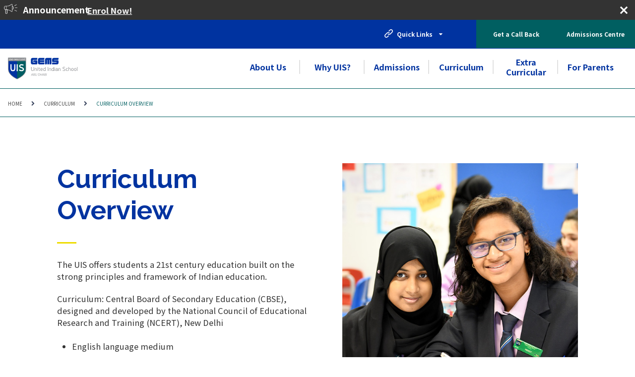

--- FILE ---
content_type: text/html; charset=utf-8
request_url: https://www.gemsunitedindianschool-abudhabi.com/Curriculum/Curriculum-Overview
body_size: 20449
content:



<!DOCTYPE html>
<!--[if lt IE 7]>      <html class="no-js lt-ie9 lt-ie8 lt-ie7"> <![endif]-->
<!--[if IE 7]>         <html class="no-js lt-ie9 lt-ie8"> <![endif]-->
<!--[if IE 8]>         <html class="no-js lt-ie9"> <![endif]-->
<!--[if gt IE 8]><!-->
<html class="no-js" lang="en">
<!--<![endif]-->
<head>
<script src="/sitecore%20modules/Web/ExperienceForms/scripts/jquery-2.1.3.min.js" type="d3318e7fae186ae055bcfbb2-text/javascript"></script>
<script src="/sitecore%20modules/Web/ExperienceForms/scripts/jquery.validate.min.js" type="d3318e7fae186ae055bcfbb2-text/javascript"></script>
<script src="/sitecore%20modules/Web/ExperienceForms/scripts/jquery.validate.unobtrusive.min.js" type="d3318e7fae186ae055bcfbb2-text/javascript"></script>
<script src="/sitecore%20modules/Web/ExperienceForms/scripts/jquery.unobtrusive-ajax.min.js" type="d3318e7fae186ae055bcfbb2-text/javascript"></script>
<script src="/sitecore%20modules/Web/ExperienceForms/scripts/form.validate.js" type="d3318e7fae186ae055bcfbb2-text/javascript"></script>
<script src="/sitecore%20modules/Web/ExperienceForms/scripts/form.tracking.js" type="d3318e7fae186ae055bcfbb2-text/javascript"></script>
<script src="/sitecore%20modules/Web/ExperienceForms/scripts/form.conditions.js" type="d3318e7fae186ae055bcfbb2-text/javascript"></script>
<link href="/-/media/feature/experience-accelerator/bootstrap-4/bootstrap-4/styles/optimized-min.css?t=20220915T063807Z" rel="stylesheet" /><link href="/-/media/base-themes/core-libraries/styles/optimized-min.css?t=20191008T120051Z" rel="stylesheet" /><link href="/-/media/base-themes/preloader/styles/optimized-min.css?t=20191205T201017Z" rel="stylesheet" /><link href="/-/media/base-themes/main-theme/styles/optimized-min.css?t=20191008T120053Z" rel="stylesheet" /><link href="/-/media/themes/basic2/styles/optimized-min.css?t=20250429T124538Z" rel="stylesheet" /><link href="/-/media/themes/gems/global/globaltheme/styles/optimized-min.css?t=20240916T112934Z" rel="stylesheet" /><link href="/-/media/themes/gems/colors/uis-theme34/styles/optimized-min.css?t=20201021T092743Z" rel="stylesheet" /><link href="/-/media/themes/gems/uis_gems_united_indian_school_abu_dhabi/uis_gems_united_indian_school_abu_dhabi/styles/optimized-min.css?t=20251113T063806Z" rel="stylesheet" />    
    


<script src="//code.jquery.com/jquery-3.4.1.js" integrity="sha256-WpOohJOqMqqyKL9FccASB9O0KwACQJpFTUBLTYOVvVU=" crossorigin="anonymous" type="d3318e7fae186ae055bcfbb2-text/javascript"></script>

    <title>Curriculum Overview at UIS</title>


<link rel="canonical" href="https://www.gemsunitedindianschool-abudhabi.com/Curriculum/Curriculum-Overview" />





<meta property="og:title"  content="Curriculum Overview" /><meta property="og:url"  content="https://www.gemsunitedindianschool-abudhabi.com/Curriculum/Curriculum Overview" />


<meta  name="description" content="A CBSE curriculum designed and developed by the NCERT    " />


<meta property="twitter:title"  content="Curriculum Overview" /><meta property="twitter:card"  content="summary_large_image" />

    <meta name="viewport" content="width=device-width, initial-scale=1"/>


<link href="https://fonts.googleapis.com/css2?family=Noto+Sans+JP:wght@400;700&family=Raleway:wght@400;700&display=swap" rel="stylesheet">


<style type="text/css">
html, body, div, span, applet, object, iframe,
p, blockquote, pre,
a, abbr, acronym, address, big, cite, code,
del, dfn, em, img, ins, kbd, q, s, samp,
small, strike, strong, sub, sup, tt, var,
b, u, i, center,
dl, dt, dd, ol, ul, li,
fieldset, form, label, legend,
table, caption, tbody, tfoot, thead, tr, th, td,
article, aside, canvas, details, embed,
figure, figcaption, footer, header, hgroup,
menu, nav, output, ruby, section, summary,
time, mark, audio, video {
  font-family: 'Noto Sans JP', sans-serif;
}

h1, h2, h3, h4
h1 *, h2 *, h3 *, h4 *
{
     font-family: 'Raleway', sans-serif;
}

</style>

<style>
/* Colours */

/*
Primary: #0033A0; BLUE #0033A0
Secondary: #005F61; green  #005F61
Highlight: #EEDC00; green #005F61
Neutral / Text colour: #888b8d; light grey
/*

/* Font size */
html, body {
    font-size: 13px;
}
/*-----------------Header------------------*/


/*---------------Header topbar background color-------------*/
body #header .gm-header-c-thick .gm-header-c-thick-level1 {
    background: #0033A0;
}
/*---------------END Header topbar background color-------------*/

/*---------------Header topbar (Enroll from here) background color-------------*/
body #header .gm-header-c-thick .gm-header-c-thick-level1 .gm-header-c-level1-linklist ul li:first-child a {
    background: #005F61;
    color: #FFFFFF;
}
/*---------------END Header topbar (Enroll from here) background color-------------*/

/*---------------Header topbar (Get a call back) background color-------------*/
body #header .gm-header-c-thick .gm-header-c-thick-level1 .gm-header-c-level1-linklist ul li:last-child a {
    background: #005F61;
    color: #ffffff;
}
/*---------------END Header topbar (Get a call back) background color-------------*/

/*---------------Header  (About Us , Why GIS? , Admissions , Curriculam , Latest Stories , Student Life , For Parents) color-------------*/
body #header .gm-header-c-thick .gm-header-c-thick-level2 .gm-header-nav-slider nav .rel-level1>.navigation-slider-title a {
    color: #0033A0;
}
/*---------------END Header (About Us) color-------------*/

/*---------------Header  (About Us , Why GIS? , Admissions , Curriculam , Latest Stories , Student Life , For Parents)  hover color-------------*/
body #header .gm-header-c-thick .gm-header-c-thick-level2 .gm-header-nav-slider nav>ul .rel-level1:hover>.navigation-slider-title a {
    color: #005F61;
}
/*---------------END Header  (About Us) hover color-------------*/

/*---------------Header link dropdown hover color-------------*/
body #header .gm-header-c-thick .gm-header-c-thick-level2 .gm-header-nav-slider nav .rel-level2 .navigation-slider-title a:hover {
    background: #0033A0;
}
/*---------------END Header link dropdown hover color-------------*/

/*---------------Header accordion arrows color-------------*/
body #header .gm-header-c-thick .gm-header-c-thick-level2 .gm-header-nav-slider nav>ul .slick-prev:before, body #header .gm-header-c-thick .gm-header-c-thick-level2 .gm-header-nav-slider nav>ul .slick-next:before {
    color: #005F61;
}

body .accordion .item .toggle-header .component .field-heading h4 {
    color: #005F61;
}
/*--------------- END Header accordion arrows color-------------*/

/*-----------------END Header------------------*/

/*-----------------School Ethos Section------------------*/


/*-----------------School Ethos Section background------------------*/
body .school-ethos-section {
    background: #0033A0 ;
}
/*----------------- END School Ethos Section background------------------*/

/*---------------------body promo h1 h2 color----------------*/

body .promo h1, body .promo h2 {
    /*color: #8a8c8e;*/
    color: #0033A0;
}

/*---------------------END body promo h1 h2 color----------------*/

/* Welcome message promo */

body .gm-about-welcome-message-option-2-promo h1,
body .gm-about-welcome-message-option-2-promo .gm-about-welcome-message-2-promotext strong span {
    color: #0033A0;
}

body .gm-about-welcome-message-option-2-promo .gm-about-welcome-message-2-promotext span {
    color: #005F61;
}

/* END Welcome message promo */

/*-----------------END School Ethos Section------------------*/
body {
    color: #333333;
}

body .content, body .rich-text {
    color: #333333;
}

body .gm-header-option-4 {
    background: -moz-linear-gradient(top,  rgba(255,255,255,0.80) 0%, rgba(255,255,255,0) 100%); /* FF3.6-15 */
    background: -webkit-linear-gradient(top,  rgba(255,255,255,0.80) 0%,rgba(255,255,255,0) 100%); /* Chrome10-25,Safari5.1-6 */
    background: linear-gradient(to bottom,  rgba(255,255,255,0.80) 0%,rgba(255,255,255,0) 100%); /* W3C, IE10+, FF16+, Chrome26+, Opera12+, Safari7+ */
    filter: progid:DXImageTransform.Microsoft.gradient( startColorstr='#a6ffffff', endColorstr='#00ffffff',GradientType=0 ); /* IE6-9 */
}


/*link hover*/


body .gm-header-option-4.header-4-bg-green {
    background: #FFFFFF;
}

body .gm-header-option-4 .gm-header-right-op4 .gm-header-btn{
    background: #0033A0;
    color: #FFFFFF;
}

body .gm-header-option-4 .gm-header-left-op4 .gm-search-header4 button {
    background: #0033A0 !important;
    color: #FFFFFF;
}

body .gm-header-option-4 .gm-header-link a,
body .gm-header-option-4 .gm-header-link .field-icon,
body .gm-header-option-4 .gm-header-link .field-title {
    color: #0033A0;
}

body .gm-header-option-4 .gm-header-link .field-title a:hover {
    color: #005F61;
}

body #header .toggle,
body .search-box .component-content .search-text {
    color: #005F61;
}


/* END quick links line height issue */

body .gm-header-option-4 .gm-header-left-op4 .gm-quick-link-header4 {
    border-color: #005F61;
}

body #header .gm-header-option-4 .menu-open .hamburger-menu span {
    background: #0033A0;
}

body .quote-option-3 .component-content h1,
body .quote-option-3 .component-content .field-promotext {
    color: #0033A0;
}

body .quote-option-3.gm-generic-text .component-content>div:first-child .gm-generic-text-subtitle {
    color: #005F61;
}

body .quote-option-2 .component-content h1,
body .quote-option-2 .component-content .field-promotext {
    color: #0033A0;
}

/* page title - section template */
body .school-intro-block .gm-subtitle {
    color: #0033A0;
}

h1.gm-subtitle.field-promotext2 {
    color: #0033A0;

}


body .school-intro-block .gm-title {
    color: #005F61;
}


h2.gm-title.field-promotext {
    color: #005F61;
}


body .rich-text, body .promo p {
    color: #333333;
}

.content h1, .content h2, .content h3, .content h4, .content h5, .content h6, .rich-text h1, .rich-text h2, .rich-text h3, .rich-text h4, .rich-text h5, .rich-text h6 {
    color: #0033A0;
}


.content h1, .content h2, body .rich-text h1, body .rich-text h2 {
    color: #0033A0;
}

body .promo h1, body .promo h2 {
    /*color: #8a8c8e;*/
    color: #0033A0;
}



.content h3, .content h4, .content h5, .content h6,
body .rich-text h3, body .rich-text h4, body .rich-text h5, body .rich-text h6 {
    color: #005F61;
}

body .promo h3, body .promo h4, body .promo h5, body .promo h6 {
    /*color: #8a8c8e;*/
    color: #005F61;
}

body .gm-file-list .component-content h3 {
    color: #005F61;
}

/*
body .search-box .component-content .search-text .search-text-icon {
    background: url(../images/headre-search-icon-theme3.png) top left no-repeat;
}

body .search-box.active .component-content .search-text .search-text-icon {
    background: url(../images/headre-search-close-icon-theme3.png) top left no-repeat;
}
*/

body .testimonials-txt {
    background: #0033A0;
}

body .quote-option-2 .component-content .short-bar {
    background: #EEDC00;
}

body .top-intro-block-1 > .component-content h1:after {
    background: #005F61;
}

body .gm-about-welcome-message-option-2-promo .btm-center-bar {
    background: #EEDC00;
}

body .usps-topics-content .btm-center-bar {
    background: #EEDC00;
}

body .principal-img:before {
    background: #005F61;
}

/* Hero strip */
body .hero-strip-cta-three .component-content .banner-container {
    background: #005F61;
}

body .hero-strip-cta-three .field-promotext, body .hero-strip-cta-three h4, body .hero-strip-cta-three .field-promotext2 {
    color:#FFFFFF;
}

body .hero-strip-cta-three .btn.btn-outline-white {
    color: #005F61;
}
/* END Hero strip */

/* Fancy buttons generic rich text */

body .btn.btn-outline-rte-snippet a {
    color: #0033A0;
    border-color: #0033A0;;
}
body .btn.btn-outline-rte-snippet em {
    color: #0033A0;
}

/* END Fancy buttons generic rich text */

body .quote-option-2 .component-content .desc-cont {
    border-color: #005F61;
}

body .btm-center-bar {
    background: #EEDC00;
}

body .btn.btn-outline-success {
    
    color: #0033A0;
}

body .btn.btn-outline-success:hover {
    color: #005F61;
}

body .footer-heading:before, body .gm-footer-listing h3:before, body .gm-footer-listing-icon h3:before, body .footer-top-section h3:before {
    /*background: #005F61;*/
    background: #0033A0;
}

body #footer .footer-top-section h3 {
    color: #005F61;
}

body .gm-footer-listing-inline .component-content ul li:after {
    background: #005F61;
}

body .key-stats-option-1-carousel {
    background: #0033A0 ;
    color: #FFFFFF;
}

body .key-stats-option-1-carousel .slick-dots li.slick-active button {
    background: #005F61;
}


body .gm-multi-purpose-grid-box .row-splitter > .multi-purpose-grid-option-4-col2 .banner-container {
    background: #0033A0;
}

body .gm-multi-purpose-grid-box .row-splitter > .multi-purpose-grid-option-4-col4 {
    /*background: #d10a43;*/
    background: #005F61;
}

body .gm-social-media-story-wall-2 {
background: #005F61;
}

body .breadcrumb.component a {
    color: #444444;
}

body .breadcrumb.component li.last a,
body .breadcrumb.component li>.navigation-title>a:hover {
    color: #005F61;
}

body .breadcrumb.component {
    border-color: #005F61;
}

body .content a, .rich-text a {
    color: #00a389;
}

body .breadcrumb.component .separator:before {
    color: #37425c;
}

body .quote-option-3 .component-content .short-bar {
    background: #EEDC00;
}

body .search-results-count:after {
    background: #00a389;
}

body .gm-social-media-story-wall-2 .social-media-story-wall-right-section .rich-text > .component-content {
    color: #005F61;
}

.open-html body #header .gm-header-option-4 .menu-open .hamburger-menu span {
    background: #0033A0;
}

body .news-list-card h5 a {
    color: #005F61;
}

/* Cards arrow icon */

body .global-related-pages-grid-linklist ul li .text-link-arrow i {
    color: #0033A0;
}

/* END Cards arrow icon */

body .inline-card-qoute .qoute-text {
    background: #005F61;
}

body .global-hero-banner h1 span,
body .global-hero-banner h2 span,
body .global-hero-banner .btn i {
    color: #0033A0 ;
}

body .related-people-carousel .img-cont {
    border-color: #005F61;
}

body .related-people-carousel h5,
body .top-intro-block-3 ul li h5 {
    color: #005F61;
}

body .top-intro-block-4 ul li:nth-child(odd) .gm-item {
    background: #005F61;
}

body .top-intro-block-4 ul li:nth-child(even) .gm-item {
    background: #005F61;
}

/*
body .next-step-item:before {
    background: #2d9ed8;
    opacity: .44;
}

body .next-step-item:after {
    background: #2d9ed8;
    opacity: .44;
}

body .next-step-item:hover:after {
    background: #2d9ed8;
    opacity: .93;
}
*/

body .key-stats-slider-option-2-carousel-parent {
    background: #005F61 ;
}

body .school-sections-block .gm-item .gm-title {
    color: #8a8c8e;
}


/* Topics slider  */

body .usps-topics-content .btn.btn-outline-white,
body .usps-topics-content .btn.btn-outline-white a {
    color: #005F61 ;
}

body .gm-background-image:after {
    background: #0033A0 ;
    opacity: .8;
}


/* Topics slider mobile */

@media (max-width: 575.98px) {
    body .usps-topics-content {
        background: #0033A0;
    }
}


body .about-welcome-message-1 .btn.btn-outline-grey i {
    color: #005F61;
}

body .Quote-option-1 .qoute-txt {
    color: #005F61;
}

body .about-welcome-message-option-2-customslider .component-content ul li .field-title {
    color: #005F61;
}



body .school-ethos-section .school-ethos-carousel-module-right-section .slick-slide.slick-center .field-title,
body .school-ethos-section .school-ethos-carousel-module-right-section .slick-slide.slick-current .field-title {
    color: #2d9ad8 ;
}

body .school-ethos-section .school-ethos-carousel-module-right-section .slick-slide.slick-center .field-link a,
body .school-ethos-section .school-ethos-carousel-module-right-section .slick-slide.slick-current .field-link a {
    color: #2d9ad8 ;
}

body .search-results-count .results-count,
body .gm-search-result .gm-search-result-title,
body .gm-meet-our-team .search-result-list li .gm_our-team-name {
    color: #005F61;
}

.gm-meet-our-team .search-result-list li .gm_our-team-designation{
    color: #333333;
}

body .global-page-selector-for-search-result .page-selector-list li a.active,
body .global-page-selector-for-search-result .page-selector-list li a:hover,
body .global-page-selector-for-search-result .page-selector-list li span.active,
body .global-page-selector-for-search-result .page-selector-list li span:hover {
    background-color: #005F61;
    border-color: #005F61;
}

body .gm-header-option-4 .gm-header-right-op4:after {
    background: url(../images/mortarboard-theme3.svg) center no-repeat;
}

body .school-intro-block .gm-desc,
body .quote-option-2 .component-content .desc-cont {
    color: #333333;
}

body .global-related-pages-grid h5.field-title a,
body .global-related-pages-grid h4.field-title a,
body .global-related-pages-grid h3.field-title a,
body .global-related-pages-grid h5.field-pagelisttitle a,
body .global-related-pages-grid h4.field-pagelisttitle a,
body .global-related-pages-grid h3.field-pagelisttitle a{
    color: #005F61;
}

body .testimonials-option-2 .btn.btn-outline-primary {
    color: #005F61;
}

body .testimonials-option-2 .video-card-title .title-grade {
    color: #005F61;
}


body .gm-sidebar-menu-left-side-option .toggle-header,
body .gm-sidebar-menu-left-side-option details[open] {
    
    background-color: #005F61;
}

body .programme-process-carousel h2{
    color: #005F61;
}

body .quote-option-3.gm-generic-text .component-content > div:first-child h4 {
    color: #005F61;
}

body .top-intro-block-1 > .component-content .banner-container .btn {
    color: #005F61;
}

body .gm-file-list .component-content ul > li .gm-pdf-file-icon .pdf {
    color: #005F61;
;
}
body .gm-file-list .component-content ul > li .field-title {
    color: #333333;
    /*width: 85%;*/
}
body .gm-file-list .component-content ul > li .gm-file-download-icon a {
    color: #333333;
}
body .gm-file-list .component-content ul > li .gm-file-download-icon a:after {
    content: "\f019";
    font-family: FontAwesome;
    /*height: 100%;*/
    /*width: 100%;*/
    /*padding-left: 10px;*/
}

@media (min-width: 1200px) {
    body .news-list-card h5 a:hover {
        color: #005F61;
    }
}

@media (max-width: 991px) {
    body .gm-header-option-4 .gm-header-right-op4.open {
        background-color: rgba(255, 255, 255, 0.85);
    }
    body .gm-header-option-4 .gm-header-right-op4.open:after {
        background: url(../images/headre-search-close-icon-theme3.png) center no-repeat;
    }
}

/* Accordions divider */

body .accordion .item .toggle-header {
    border-color:#005F61;

}

</style>



<!-- Google Tag Manager --> <script type="d3318e7fae186ae055bcfbb2-text/javascript">(function(w,d,s,l,i){w[l]=w[l]||[];w[l].push({'gtm.start': new Date().getTime(),event:'gtm.js'});var f=d.getElementsByTagName(s)[0], j=d.createElement(s),dl=l!='dataLayer'?'&l='+l:'';j.async=true;j.src= 'https://www.googletagmanager.com/gtm.js?id='+i+dl;f.parentNode.insertBefore(j,f); })(window,document,'script','dataLayer','GTM-K869X73');</script> <!-- End Google Tag Manager -->


<!-- Google Tag Manager (noscript) -->
<noscript><iframe src="https://www.googletagmanager.com/ns.html?id=GTM-P9H5GN95"
height="0" width="0" style="display:none;visibility:hidden"></iframe></noscript>
<!-- End Google Tag Manager (noscript) -->

<!-- Google tag (gtag.js) --> <script async src="https://www.googletagmanager.com/gtag/js?id=G-73CZMPZ2HD" type="d3318e7fae186ae055bcfbb2-text/javascript"></script> <script type="d3318e7fae186ae055bcfbb2-text/javascript"> window.dataLayer = window.dataLayer || []; function gtag(){dataLayer.push(arguments);} gtag('js', new Date()); gtag('config', 'G-73CZMPZ2HD'); </script>


<script language="javascript" type="d3318e7fae186ae055bcfbb2-text/javascript">
    let tempDate = 1;
</script>
<script type="d3318e7fae186ae055bcfbb2-text/javascript" id="gems-mparticle-script">


    $(document).ready(function () {
        var userData, mpPageUrl, logPageViewData = {}, logWebformSubmitted = {}, isFirstIFrameReq = true;
        var batchRemove = ['application_state_transition'];
        var userInfoEnum = {
            currentUserInfo: 1
        };

        var schoolList = {
            gemseducation: {
                planId: 'gems_education_web',
                planVersion: 1,
                key: 'eu1-ac00ce64d9f98647a48fe68b8720e91f',
                customData: {
                    SchoolOfinterest: 'GEMS',
                    PreferredCurriculum: 'IB',
                    PreferredCity: 'Dubai'
                },
                sourceType: 'Website Lead Form'
            },
            gemsworldacademydubai: {
                planId: 'gwa_web',
                planVersion: 1,
                key: 'eu1-76c64d0fb841964cac7a17e1f00f875b',
                customData: {
                    SchoolOfinterest: 'GWA',
                    PreferredCurriculum: 'IB',
                    PreferredCity: 'Dubai'
                },
                sourceType: 'Website Lead Form'
            },
            gemswellingtonacademyalkhail: {
                planId: 'wek_web',
                planVersion: 1,
                key: 'eu1-c2aa4a87ea50d645bec3c062a2ae1b6b',
                customData: {
                    SchoolOfinterest: 'WEK',
                    PreferredCurriculum: 'British',
                    PreferredCity: 'Dubai'
                },
                sourceType: 'Website Lead Form'
            },
            gemsjc: {
                planId: 'jcd_web',
                planVersion: 1,
                key: 'eu1-2bc402ac1b12b64bbfb06d1eb3683cd3',
                customData: {
                    SchoolOfinterest: 'JCD',
                    PreferredCurriculum: 'British',
                    PreferredCity: 'Dubai'
                },
                sourceType: 'Website Lead Form'
            },
            gemswellingtonacademydso: {
                planId: 'wso_web',
                planVersion: 1,
                key: 'eu1-c13d39749c41554ab93dad80f2bd8e4f',
                customData: {
                    SchoolOfinterest: 'WSO',
                    PreferredCurriculum: 'British',
                    PreferredCity: 'Dubai'
                },
                sourceType: 'Website Lead Form'
            },//School of interest


            gemsinternationalschoolalkhail: {
                planId: 'gis_web',
                planVersion: 1,
                key: 'eu1-93ec1fad1365704ab99ccefa4db3e975',
                customData: {
                    SchoolOfinterest: 'GIS',
                    PreferredCurriculum: 'IB',
                    PreferredCity: 'Dubai'
                },
                sourceType: 'Website Lead Form'
            },
            gemsamericanacademyqatar: {
                planId: 'aaq_web',
                planVersion: 1,
                key: 'eu1-244ebe70f211014ca2a56937ee784750',
                customData: {
                    SchoolOfinterest: 'AAQ',
                    PreferredCurriculum: 'American',
                    PreferredCity: 'Doha'
                },
                sourceType: 'Website Lead Form'
            },
            gemsakinternationalschool: {
                planId: 'akn_web',
                planVersion: 1,
                key: 'eu1-7dc95679587b304fad9348875bfb690f',
                customData: {
                    SchoolOfinterest: 'AKN',
                    PreferredCurriculum: 'American',
                    PreferredCity: 'Dubai'
                },
                sourceType: 'Website Lead Form'
            },
            gemsfirstpointschooldubai: {
                planId: 'fps_web',
                planVersion: 1,
                key: 'eu1-1056104abe32a04ba5d338ca952e4537',
                customData: {
                    SchoolOfinterest: 'FPS',
                    PreferredCurriculum: 'British',
                    PreferredCity: 'Dubai'
                },
                sourceType: 'Website Lead Form'
            },
            gemsaaabudhabi: {
                planId: 'gaa_web',
                planVersion: 1,
                key: 'eu1-35ac284f5dbab848b824268950c3d2e9',
                customData: {
                    SchoolOfinterest: 'GAA',
                    PreferredCurriculum: 'American',
                    PreferredCity: 'Abu Dhabi'
                },
                sourceType: 'Website Lead Form'
            },
            gemscambridgeschoolsharjah: {
                planId: 'gcs_web',
                planVersion: 1,
                key: 'eu1-a3ab03febd7d584c9d88ac55d54a10f8',
                customData: {
                    SchoolOfinterest: 'GCS',
                    PreferredCurriculum: 'British',
                    PreferredCity: 'Sharjah'
                },
                sourceType: 'Website Lead Form'
            },
            gemsfoundersschoolmizhar: {
                planId: 'gfm_web',
                planVersion: 1,
                key: 'eu1-8352588e80f26442a4c247bb59814280',
                customData: {
                    SchoolOfinterest: 'GFM',
                    PreferredCurriculum: 'British',
                    PreferredCity: 'Dubai'
                },
                sourceType: 'Website Lead Form'
            },
            gemsfoundersschooldubai: {
                planId: 'gfs_web',
                planVersion: 1,
                key: 'eu1-ee591e6d91a17143b6bdcf5c211de477',
                customData: {
                    SchoolOfinterest: 'GFS',
                    PreferredCurriculum: 'British',
                    PreferredCity: 'Dubai'
                },
                sourceType: 'Website Lead Form'
            },
            gemsmodernacademydubai: {
                planId: 'gma_web',
                planVersion: 1,
                key: 'eu1-be323190da8e8d4c8c8b1e2abadf6dcb',
                customData: {
                    SchoolOfinterest: 'GMA',
                    PreferredCurriculum: 'Indian',
                    PreferredCity: 'Dubai'
                },
                sourceType: 'Website Lead Form'
            },
            gemsnationalschoolbarsha: {
                planId: 'gns_web',
                planVersion: 1,
                key: 'eu1-4442c7de83ca6e449edd5f02ccce49dc',
                customData: {
                    SchoolOfinterest: 'GNS',
                    PreferredCurriculum: 'British',
                    PreferredCity: 'Dubai'
                },
                sourceType: 'Website Lead Form'
            },
            gemsmetropoleschooldubai: {
                planId: 'mts_web',
                planVersion: 1,
                key: 'eu1-9b3c90f042c31e4181890effcb664ad0',
                customData: {
                    SchoolOfinterest: 'MTS',
                    PreferredCurriculum: 'British',
                    PreferredCity: 'Dubai'
                },
                sourceType: 'Website Lead Form'
            },
            gemsnewmillenniumschoolalkhail: {
                planId: 'nms_web',
                planVersion: 1,
                key: 'eu1-5704f00dc43c8c4b9ec40f26c5f41d1c',
                customData: {
                    SchoolOfinterest: 'NMS',
                    PreferredCurriculum: 'Indian',
                    PreferredCity: 'Dubai'
                },
                sourceType: 'Website Lead Form'
            },
            gemsoosharjah: {
                planId: 'oos_web',
                planVersion: 1,
                key: 'eu1-f381792ce7bda949804ab5d5808967dd',
                customData: {
                    SchoolOfinterest: 'OOS',
                    PreferredCurriculum: 'Indian',
                    PreferredCity: 'Dubai'
                },
                sourceType: 'Website Lead Form'
            },
            royaldubaischool: {
                planId: 'rds_web',
                planVersion: 1,
                key: 'eu1-7a7a5d0408e45f40944ce114bd00c122',
                customData: {
                    SchoolOfinterest: 'RDS',
                    PreferredCurriculum: 'British',
                    PreferredCity: 'Dubai'
                },
                sourceType: 'Website Lead Form'
            },
            gemsunitedindianschoolabudhabi: {
                planId: 'uis_web',
                planVersion: 1,
                key: 'eu1-483306dfcef91145b9161ffef0a9d997',
                customData: {
                    SchoolOfinterest: 'UIS',
                    PreferredCurriculum: 'IB',
                    PreferredCity: 'Dubai'
                },
                sourceType: 'Website Lead Form'
            },
            gemsworldacademyabudhabi: {
                planId: 'waa_web',
                planVersion: 1,
                key: 'eu1-fcec8034e5473c46ace32bcb0caeda5c',
                customData: {
                    SchoolOfinterest: 'WAA',
                    PreferredCurriculum: 'IB',
                    PreferredCity: 'Abu Dhabi'
                },
                sourceType: 'Website Lead Form'
            },
            wesgreeninternationalschoolsharjah: {
                planId: 'wgp_web',
                planVersion: 1,
                key: 'eu1-74973b1cb2aeb74191f1cc2076f08128',
                customData: {
                    SchoolOfinterest: 'WGP',
                    PreferredCurriculum: 'British',
                    PreferredCity: 'Sharjah'
                },
                sourceType: 'Website Lead Form'
            },
            gemswinchesterschoolfujairah: {
                planId: 'wsf_web',
                planVersion: 1,
                key: 'eu1-b3e5e2047215f54f91de707a67a647e2',
                customData: {
                    SchoolOfinterest: 'WSF',
                    PreferredCurriculum: 'IB',
                    PreferredCity: 'Dubai'
                },
                sourceType: 'Website Lead Form'
            },
            gemswellingtonschoolqatar: {
                planId: 'wsq_web',
                planVersion: 1,
                key: 'eu1-2c637e1a6c53d149b4fdfeb27aa8e37d',
                customData: {
                    SchoolOfinterest: 'WSQ',
                    PreferredCurriculum: 'IB',
                    PreferredCity: 'Dubai'
                },
                sourceType: 'Website Lead Form'
            },
            gemswestminsterschoolrak: {
                planId: 'wsr_web',
                planVersion: 1,
                key: 'eu1-701d0468f2968c48838eefef7db36344',
                customData: {
                    SchoolOfinterest: 'WSR',
                    PreferredCurriculum: 'British',
                    PreferredCity: 'RAK'
                },
                sourceType: 'Website Lead Form'
            },
            gemsmillenniumschoolsharjah: {
                planId: 'gms_web',
                planVersion: 1,
                key: 'eu1-3c26eb245e549e4a8b4ac2d3588bf7f3',
                customData: {
                    SchoolOfinterest: 'GMS',
                    PreferredCurriculum: 'IB',
                    PreferredCity: 'Dubai'
                },
                sourceType: 'Website Lead Form'
            },
            gemslegacyschooldubai: {
                planId: 'gls_web',
                planVersion: 1,
                key: 'eu1-7597cede4c238f40a4c09cf346c109dd',
                customData: {
                    SchoolOfinterest: 'GLS',
                    PreferredCurriculum: 'Indian',
                    PreferredCity: 'Dubai'
                },
                sourceType: 'Website Lead Form'
            },
            gemsooalquoz: {
                planId: 'ois_web',
                planVersion: 1,
                key: 'eu1-db285483bd850c428532c96bd0011d15',
                customData: {
                    SchoolOfinterest: 'OIS',
                    PreferredCurriculum: 'Indian',
                    PreferredCity: 'Dubai'
                },
                sourceType: 'Website Lead Form'
            },
            gemsourownenglishboyssharjah: {
                planId: 'oob_web',
                planVersion: 1,
                key: 'eu1-6d478c58eaafee48a55d96076b8ed152',
                customData: {
                    SchoolOfinterest: 'OOB',
                    PreferredCurriculum: 'Indian',
                    PreferredCity: 'Dubai'
                },
                sourceType: 'Website Lead Form'
            },
            gemsoodubai: {
                planId: 'ood_web',
                planVersion: 1,
                key: 'eu1-bdd7ec7c8678f1479857aad6800307d3',
                customData: {
                    SchoolOfinterest: 'OOD',
                    PreferredCurriculum: 'Indian',
                    PreferredCity: 'Dubai'
                },
                sourceType: 'Website Lead Form'
            },
            gemsooalain: {
                planId: 'ool_web',
                planVersion: 1,
                key: 'eu1-6ff9f12e11d10c4fab7d7ca9879d8519',
                customData: {
                    SchoolOfinterest: 'OOL',
                    PreferredCurriculum: 'Indian',
                    PreferredCity: 'Dubai'
                },
                sourceType: 'Website Lead Form'
            },
            gemsooalwarqa: {
                planId: 'oow_web',
                planVersion: 1,
                key: 'eu1-6744d21243276a4e9cb8bf2ff773a8e8',
                customData: {
                    SchoolOfinterest: 'OOW',
                    PreferredCurriculum: 'Indian',
                    PreferredCity: 'Dubai'
                },
                sourceType: 'Website Lead Form'
            },
            themillenniumschooldubai: {
                planId: 'tms_web',
                planVersion: 1,
                key: 'eu1-d9be5b787687864d9d555ec6fa837eb7',
                customData: {
                    SchoolOfinterest: 'TMS',
                    PreferredCurriculum: 'Indian',
                    PreferredCity: 'Dubai'
                },
                sourceType: 'Website Lead Form'
            },
            gemscisabudhabi: {
                planId: 'chs_web',
                planVersion: 1,
                key: 'eu1-235755c7272c874489714392f410b91d',
                customData: {
                    SchoolOfinterest: 'CHS',
                    PreferredCurriculum: 'British',
                    PreferredCity: 'Abu Dhabi'
                },
                sourceType: 'Website Lead Form'
            },
            gemscambridgeinternationalschoolabudhabi: {
                planId: 'cia_web',
                planVersion: 1,
                key: 'eu1-16281d93efd3e04586b17302185cf624',
                customData: {
                    SchoolOfinterest: 'CIA',
                    PreferredCurriculum: 'British',
                    PreferredCity: 'Abu Dhabi'
                },
                sourceType: 'Website Lead Form'
            },
            gemscisdubai: {
                planId: 'cis_web',
                planVersion: 1,
                key: 'eu1-3c2e2953498ad043b6d4673178721d5e',
                customData: {
                    SchoolOfinterest: 'CIS',
                    PreferredCurriculum: 'British',
                    PreferredCity: 'Dubai'
                },
                sourceType: 'Website Lead Form'
            },
            gemswsghusais: {
                planId: 'tws_web',
                planVersion: 1,
                key: 'eu1-95deaba2572da6419b61807b1146cdea',
                customData: {
                    SchoolOfinterest: 'TWS',
                    PreferredCurriculum: 'British',
                    PreferredCity: 'Dubai'
                },
                sourceType: 'Website Lead Form'
            },
            thewinchesterschool: {
                planId: 'win_web',
                planVersion: 1,
                key: 'eu1-e1a3d481a2289f49b1902854506cd956',
                customData: {
                    SchoolOfinterest: 'WIN',
                    PreferredCurriculum: 'British',
                    PreferredCity: 'Dubai'
                },
                sourceType: 'Website Lead Form'
            },
            gemswinchesterschoolabudhabi: {
                planId: 'wsa_web',
                planVersion: 1,
                key: 'eu1-7c1260b86933bc47b98fdc6fae9a7656',
                customData: {
                    SchoolOfinterest: 'WSA',
                    PreferredCurriculum: 'British',
                    PreferredCity: 'Abu Dhabi'
                },
                sourceType: 'Website Lead Form'
            },
            gemswinchesterschooldubai: {
                planId: 'wsd_web',
                planVersion: 1,
                key: 'eu1-7a6dc3cc63ae404bb8a7c99bfc05e5f4',
                customData: {
                    SchoolOfinterest: 'WSD',
                    PreferredCurriculum: 'British',
                    PreferredCity: 'Dubai'
                },
                sourceType: 'Website Lead Form'
            },
            gemswestminsterschoolsharjah: {
                planId: 'wss_web',
                planVersion: 1,
                key: 'eu1-a9abedf8f5d5404eb79e1aedf94c643e',
                customData: {
                    SchoolOfinterest: 'WSS',
                    PreferredCurriculum: 'British',
                    PreferredCity: 'Sharjah'
                },
                sourceType: 'Website Lead Form'
            },
            gemsaadubai: {
                planId: 'daa_web',
                planVersion: 1,
                key: 'eu1-975a1800b6fec34d975d6e8e50f56aa2',
                customData: {
                    SchoolOfinterest: 'DAA',
                    PreferredCurriculum: 'American',
                    PreferredCity: 'Dubai'
                },
                sourceType: 'Website Lead Form'
            },

            jumeirahprimaryschool: {
                planId: 'jps_web',
                planVersion: 1,
                key: 'eu1-ba2317b52feda94992d5124169d51011',
                customData: {
                    SchoolOfinterest: 'JPS',
                    PreferredCurriculum: 'British',
                    PreferredCity: 'Dubai'
                },
                sourceType: 'Website Lead Form'
            },
            wellingtoninternationalschool: {
                planId: 'wis_web',
                planVersion: 1,
                key: 'eu1-f143f8207edf9f4dbbcf09b7752cb487',
                customData: {
                    SchoolOfinterest: 'WIS',
                    PreferredCurriculum: 'British',
                    PreferredCity: 'Dubai'
                },
                sourceType: 'Website Lead Form'
            },
            aischsa: {
                planId: 'ais_web',
                planVersion: 1,
                key: 'eu1-c08ed74ca6a5254d8b7950c9dfa65b7f',
                customData: {
                    SchoolOfinterest: 'AIS',
                    PreferredCurriculum: 'American',
                    PreferredCity: 'Dammam'
                },
                sourceType: 'Website Lead Form'
            },
            giscairo: {
                planId: 'gisc_web',
                planVersion: 1,
                key: 'eu1-6795e2b25c4a1945b0ff29be1766c2ef',
                customData: {
                    SchoolOfinterest: 'GISC',
                    PreferredCurriculum: 'IB',
                    PreferredCity: 'Cairo'
                },
                sourceType: 'Website Lead Form'
            },
            milsegypt: {
                planId: 'mils_web',
                planVersion: 1,
                key: 'eu1-25e189673a82764badd54da4be8dbd55',
                customData: {
                    SchoolOfinterest: 'MILS',
                    PreferredCurriculum: 'British',
                    PreferredCity: 'Cairo'
                },
                sourceType: 'Website Lead Form'
            },
            madinatylanguagesch: {
                planId: 'mls_web',
                planVersion: 1,
                key: 'eu1-c8b9f809d05eae4e9d4827d92e6884a4',
                customData: {
                    SchoolOfinterest: 'MLS',
                    PreferredCurriculum: 'British',
                    PreferredCity: 'Cairo'
                },
                sourceType: 'Website Lead Form'
            },
            saudiinternationalschooldhahransa: {
                planId: 'sis_web',
                planVersion: 1,
                key: 'eu1-5113285fd10cb94aa98db85849aad45b',
                customData: {
                    SchoolOfinterest: 'SIS',
                    PreferredCurriculum: 'American',
                    PreferredCity: 'Dhahran'
                },
                sourceType: 'Website Lead Form'
            },
            tbscairo: {
                planId: 'tbs_web',
                planVersion: 1,
                key: 'eu1-091c6aed82dba64c8af2f9b3d243f8f8',
                customData: {
                    SchoolOfinterest: 'TBS',
                    PreferredCurriculum: 'British',
                    PreferredCity: 'Cairo'
                },
                sourceType: 'Website Lead Form'
            },
            gemsforlifenet: {
                planId: 'gems_for_life_web',
                planVersion: 1,
                key: 'eu1-4cf8b467c555e94d8813dd2966af9e07',
                customData: {
                    SchoolOfinterest: '',
                    PreferredCurriculum: '',
                    PreferredCity: ''
                },
                sourceType: 'Website Lead Form'
            },
            bismcairo: {
                planId: 'bism_web',
                planVersion: 1,
                key: 'eu1-ca925c218ae0b14cbbea735e181dabc4',
                customData: {
                    SchoolOfinterest: 'BISM',
                    PreferredCurriculum: 'British',
                    PreferredCity: 'Cairo'
                },
                sourceType: 'Website Lead Form'
            },
            gemsmetropoleschoolalwaha: {
                planId: 'mtw_web',
                planVersion: 1,
                key: 'eu1-6cf3f7f0d5000142a1c71f63daa4b963',
                customData: {
                    SchoolOfinterest: 'MTW',
                    PreferredCurriculum: 'British',
                    PreferredCity: 'Dubai'
                },
                sourceType: 'Website Lead Form'
            },
            testgemsmetropoleschoolalwaha: {
                planId: 'mtw_web',
                planVersion: 1,
                key: 'eu1-6cf3f7f0d5000142a1c71f63daa4b963',
                customData: {
                    SchoolOfinterest: 'MTW',
                    PreferredCurriculum: 'British',
                    PreferredCity: 'Dubai'
                },
                sourceType: 'Website Lead Form'
            },
            //Subdomain Work Start from Here
            enquirygemswellingtonacademyalkhail: {
                planId: 'wek_web',
                planVersion: 1,
                key: 'eu1-c2aa4a87ea50d645bec3c062a2ae1b6b',
                customData: {
                    SchoolOfinterest: 'WEK',
                    PreferredCurriculum: 'British',
                    PreferredCity: 'Dubai'
                },
                sourceType: 'Landing Pages'
            },
            enquirygemsnationalschoolbarsha: {
                planId: 'gns_web',
                planVersion: 1,
                key: 'eu1-4442c7de83ca6e449edd5f02ccce49dc',
                customData: {
                    SchoolOfinterest: 'GNS',
                    PreferredCurriculum: 'British',
                    PreferredCity: 'Dubai'
                },
                sourceType: 'Landing Pages'
            },
            enquirygemswellingtonschoolqatar: {
                planId: 'wsq_web',
                planVersion: 1,
                key: 'eu1-2c637e1a6c53d149b4fdfeb27aa8e37d',
                customData: {
                    SchoolOfinterest: 'WSQ',
                    PreferredCurriculum: 'British',
                    PreferredCity: 'Doha'
                },
                sourceType: 'Landing Pages'
            },
            enquirygemsinternationalschoolalkhail: {
                planId: 'gis_web',
                planVersion: 1,
                key: 'eu1-93ec1fad1365704ab99ccefa4db3e975',
                customData: {
                    SchoolOfinterest: 'GIS',
                    PreferredCurriculum: 'IB',
                    PreferredCity: 'Dubai'
                },
                sourceType: 'Landing Pages'
            },
            enquirygemsworldacademyabudhabi: {
                planId: 'waa_web',
                planVersion: 1,
                key: 'eu1-fcec8034e5473c46ace32bcb0caeda5c',
                customData: {
                    SchoolOfinterest: 'WAA',
                    PreferredCurriculum: 'IB',
                    PreferredCity: 'Abu Dhabi'
                },
                sourceType: 'Landing Pages'
            },
            inquirygemsaaabudhabi: {
                planId: 'gaa_web',
                planVersion: 1,
                key: 'eu1-35ac284f5dbab848b824268950c3d2e9',
                customData: {
                    SchoolOfinterest: 'GAA',
                    PreferredCurriculum: 'IB',
                    PreferredCity: 'Dubai'
                },
                sourceType: 'Landing Pages'
            },
            enquirygemsmodernacademydubai: {
                planId: 'gma_web',
                planVersion: 1,
                key: 'eu1-be323190da8e8d4c8c8b1e2abadf6dcb',
                customData: {
                    SchoolOfinterest: 'GMA',
                    PreferredCurriculum: 'Indian',
                    PreferredCity: 'Dubai'
                },
                sourceType: 'Landing Pages'
            },
            enquirygemsnewmillenniumschoolalkhail: {
                planId: 'nms_web',
                planVersion: 1,
                key: 'eu1-5704f00dc43c8c4b9ec40f26c5f41d1c',
                customData: {
                    SchoolOfinterest: 'NMS',
                    PreferredCurriculum: 'Indian',
                    PreferredCity: 'Dubai'
                },
                sourceType: 'Landing Pages'
            },
            pagesgemseducation: {
                planId: 'gems_education_web',
                planVersion: 1,
                key: 'eu1-ac00ce64d9f98647a48fe68b8720e91f',
                customData: {
                    SchoolOfinterest: 'GEMS',
                    PreferredCurriculum: 'IB',
                    PreferredCity: 'Dubai'
                },
                sourceType: 'Landing Pages'
            },
            enquiryroyaldubaischool: {
                planId: 'rds_web',
                planVersion: 1,
                key: 'eu1-7a7a5d0408e45f40944ce114bd00c122',
                customData: {
                    SchoolOfinterest: 'RDS',
                    PreferredCurriculum: 'British',
                    PreferredCity: 'Dubai'
                },
                sourceType: 'Landing Pages'
            },
            inquirygemsakinternationalschool: {
                planId: 'akn_web',
                planVersion: 1,
                key: 'eu1-7dc95679587b304fad9348875bfb690f',
                customData: {
                    SchoolOfinterest: 'AKN',
                    PreferredCurriculum: 'American',
                    PreferredCity: 'Dubai'
                },
                sourceType: 'Landing Pages'
            },
            enquirygemsfoundersschooldubai: {
                planId: 'gfs_web',
                planVersion: 1,
                key: 'eu1-ee591e6d91a17143b6bdcf5c211de477',
                customData: {
                    SchoolOfinterest: 'GFS',
                    PreferredCurriculum: 'British',
                    PreferredCity: 'Dubai'
                },
                sourceType: 'Landing Pages'
            },
            enquirygemsfoundersschoolmizhar: {
                planId: 'gfm_web',
                planVersion: 1,
                key: 'eu1-8352588e80f26442a4c247bb59814280',
                customData: {
                    SchoolOfinterest: 'GFM',
                    PreferredCurriculum: 'British',
                    PreferredCity: 'Dubai'
                },
                sourceType: 'Landing Pages'
            },
            enquirygemscambridgeschoolsharjah: {
                planId: 'gcs_web',
                planVersion: 1,
                key: 'eu1-a3ab03febd7d584c9d88ac55d54a10f8',
                customData: {
                    SchoolOfinterest: 'GCS',
                    PreferredCurriculum: 'British',
                    PreferredCity: 'Sharjah'
                },
                sourceType: 'Landing Pages'
            },
            enquirygemsunitedindianschoolabudhabi: {
                planId: 'uis_web',
                planVersion: 1,
                key: 'eu1-483306dfcef91145b9161ffef0a9d997',
                customData: {
                    SchoolOfinterest: 'UIS',
                    PreferredCurriculum: 'Indian',
                    PreferredCity: 'Abu Dhabi'
                },
                sourceType: 'Landing Pages'
            },
            inquirygemsamericanacademyqatar: {
                planId: 'aaq_web',
                planVersion: 1,
                key: 'eu1-244ebe70f211014ca2a56937ee784750',
                customData: {
                    SchoolOfinterest: 'AAQ',
                    PreferredCurriculum: 'IB',
                    PreferredCity: 'Dubai'
                },
                sourceType: 'Landing Pages'
            },
            enquirygemswinchesterschoolfujairah: {
                planId: 'wsf_web',
                planVersion: 1,
                key: 'eu1-b3e5e2047215f54f91de707a67a647e2',
                customData: {
                    SchoolOfinterest: 'WSF',
                    PreferredCurriculum: 'British',
                    PreferredCity: 'Fujairah'
                },
                sourceType: 'Landing Pages'
            },
            apsenquiryalmaharatschools: {//Not Found
                planId: 'daa_web',
                planVersion: 1,
                key: 'eu1-975a1800b6fec34d975d6e8e50f56aa2',
                customData: {
                    SchoolOfinterest: 'DAA',
                    PreferredCurriculum: 'American',
                    PreferredCity: 'Dubai'
                },
                sourceType: 'Landing Pages'
            },
            enquirygemsworldacademydubai: {
                planId: 'gwa_web',
                planVersion: 1,
                key: 'eu1-76c64d0fb841964cac7a17e1f00f875b',
                customData: {
                    SchoolOfinterest: 'GWA',
                    PreferredCurriculum: 'IB',
                    PreferredCity: 'Dubai'
                },
                sourceType: 'Landing Pages'
            },

            enquirygemsfirstpointschooldubai: {
                planId: 'fps_web',
                planVersion: 1,
                key: 'eu1-1056104abe32a04ba5d338ca952e4537',
                customData: {
                    SchoolOfinterest: 'FPS',
                    PreferredCurriculum: 'British',
                    PreferredCity: 'Dubai'
                },
                sourceType: 'Landing Pages'
            },//

            enquirygemsourownenglishboyssharjah: {
                planId: 'oob_web',
                planVersion: 1,
                key: 'eu1-6d478c58eaafee48a55d96076b8ed152',
                customData: {
                    SchoolOfinterest: 'OOB',
                    PreferredCurriculum: 'British',
                    PreferredCity: 'Dubai'
                },
                sourceType: 'Landing Pages'
            },
            enquirygemsmetropoleschoolalwaha: {
                planId: 'mtw_web',
                planVersion: 1,
                key: 'eu1-6cf3f7f0d5000142a1c71f63daa4b963',
                customData: {
                    SchoolOfinterest: 'MTW',
                    PreferredCurriculum: 'British',
                    PreferredCity: 'Dubai'
                },
                sourceType: 'Landing Pages'
            },
            enquirygemsmetropoleschooldubai: {
                planId: 'mts_web',
                planVersion: 1,
                key: 'eu1-9b3c90f042c31e4181890effcb664ad0',
                customData: {
                    SchoolOfinterest: 'MTS',
                    PreferredCurriculum: 'British',
                    PreferredCity: 'Dubai'
                },
                sourceType: 'Website Lead Form'
            },
            britishgemseducation: {
                planId: 'gems_education_web',
                planVersion: 1,
                key: 'eu1-ac00ce64d9f98647a48fe68b8720e91f',
                customData: {
                    SchoolOfinterest: 'GEMS',
                    PreferredCurriculum: 'British',
                    PreferredCity: 'Dubai'
                },
                sourceType: 'Landing Pages'
            },
            gemsfoundersschoolmasdarcity: {
                planId: 'gfa_web',
                planVersion: 1,
                key: 'eu1-5807c1ef579c4d48a862c41d23e843c5',
                customData: {
                    SchoolOfinterest: 'GFA',
                    PreferredCurriculum: 'British',
                    PreferredCity: 'Abu Dhabi'
                },
                sourceType: 'Website Lead Form'
            },
            enquirygemsfoundersschoolmasdarcity: {
                planId: 'gfa_web',
                planVersion: 1,
                key: 'eu1-5807c1ef579c4d48a862c41d23e843c5',
                customData: {
                    SchoolOfinterest: 'GFA',
                    PreferredCurriculum: 'British',
                    PreferredCity: 'Abu Dhabi'
                },
                sourceType: 'Landing Pages'
            },
            enquirygemswellingtonacademydso: {
                planId: 'wso_web',
                planVersion: 1,
                key: 'eu1-c13d39749c41554ab93dad80f2bd8e4f',
                customData: {
                    SchoolOfinterest: 'WSO',
                    PreferredCurriculum: 'British',
                    PreferredCity: 'Dubai'
                },
                sourceType: 'Landing Pages'
            }
        };

        function getEventListner(event) {
            event.preventDefault();
            if (event.data) {
                try {
                    if (typeof event?.data !== 'object') {
                        var data = JSON.parse(event.data);
                        if (data?.iFrameData) { //Filtering only child frame request
                            var deviceInfo = data.iFrameData;
                            //if (deviceInfo?.isDasFound && deviceInfo?.deviceId) mParticle.setDeviceId(deviceInfo.deviceId);
                            if (isFirstIFrameReq && deviceInfo?.isDasFound && deviceInfo?.deviceId) {

                                console.log("Event:", event);
                                console.log("Event.data:", event.data);

                                isFirstIFrameReq = false;
                                //mParticleSDKInit(deviceInfo?.deviceId)


                                //ToDo: Need to pass the device id | mParticle Customization to exchange the dac

                                console.log('Page loaded');

                                const urlParams = new URLSearchParams(window.location.search);

                                // Retrieve the _mdas parameter value
                                const _mdas = urlParams.get('_mdas');
                                console.log('_mdas value:', _mdas);

                                // Set device ID if _mdas is present
                                if (_mdas) {
                                    if (typeof mParticle !== 'undefined') {
                                        mParticle.setDeviceId(_mdas);
                                        console.log('mParticle device ID set to:', _mdas);
                                    } else {
                                        console.log('mParticle is not defined');
                                    }
                                } else {
                                    console.log('_mdas parameter not found in the query string');
                                }

                                mParticleSDKInit(_mdas);

                            } console.log('Child Received DeviceID: ' + deviceInfo?.deviceId);
                        }
                    }
                } catch (ex) {
                    console.log(ex.toString());
                }
            }
        }

        var eventhandler = function (event) { getEventListner(event); };
        window.addEventListener('message', eventhandler, false);

        function findDomain() {
            var hostName = location.host
                .replace('www.', '')
                .replace('.com', '')
                .replace(/[&\/\\#,+()$~%.'":*?<>{}-]/g, '');

            return schoolList[hostName];
        }

        window.webformSubmitForSalesforce = function (webFromData) {

            if (Object.keys(webFromData).length !== 0) {

                if (webFromData && webFromData.firstName && webFromData.lastName && webFromData.email && webFromData.phoneNo) {
                    try {
                        logEvent({
                            email: webFromData.email,
                            phoneNo: webFromData.phoneNo,
                            firstName: webFromData.firstName,
                            lastName: webFromData.lastName,
                            sourceType: webFromData.sourceType,
                            applyGradeFor: webFromData?.applyGradeFor,
                            childName: webFromData?.childName
                        });

                    } catch (ex) {
                        console.log(ex.toString());
                    }

                    try {
                        userIdentityRequest(webFromData.email, webFromData.phoneNo);
                    } catch (ex) {
                        console.log(ex.toString());
                    }

                }
            }
        }

        function logPageView() {
            const queryStringSearch = new URL(window.location.href);
            var queryString = Object.fromEntries(Array(...queryStringSearch.searchParams.entries()));

            console.log('Parent DeviceID: ' + mParticle?.getDeviceId());
            var mpCurrentUser, mpParamsToUAs, urlSearchParams, isUtmParamFound = false;
            mpCurrentUser = getUserInfo(userInfoEnum.currentUserInfo); // Get Current User Info

            mpParamsToUAs = [
                "utm_source",
                "utm_medium",
                "utm_term",
                "utm_content",
                "utm_campaign",
                "gclid",
                "campaign_id",
                "fbclid",
                "sfid"
            ];

            mpPageUrl = new URL(window.location.href);

            urlSearchParams = getCookie('__gtm_campaign_url');
            if (urlSearchParams) {
                const url = new URL(urlSearchParams);
                urlSearchParams = Object.fromEntries(Array(...url.searchParams.entries()));
                if (Object.keys(urlSearchParams).length) {
                    isUtmParamFound = true;
                }
            }

            if (isUtmParamFound) {
                for (const [key, value] of Object.entries(urlSearchParams)) {
                    if (mpParamsToUAs.includes(key)) {
                        var paramName = "$" + key;
                        logWebformSubmitted[paramName] = value;
                        if (mpCurrentUser) {
                            mpCurrentUser.setUserAttribute(paramName, value);
                        }
                        logPageViewData[paramName] = value;
                    }
                }
            }

            if (Object.keys(queryString).length !== 0) {

                if (mpCurrentUser) {
                    if (queryString?.invitee_first_name) {
                        mpCurrentUser.setUserAttribute('$firstname', queryString.invitee_first_name);
                    } else if (queryString?.first_name) {
                        mpCurrentUser.setUserAttribute('$firstname', queryString.first_name);
                    }

                    if (queryString?.invitee_last_name) {
                        mpCurrentUser.setUserAttribute('$lastname', queryString.invitee_last_name);
                    } else if (queryString?.last_name) {
                        mpCurrentUser.setUserAttribute('$lastname', queryString.last_name);
                    }
                }
            }


            sendLogPageViewRequest();
            if (window.location.href.toLowerCase().indexOf("/thank-you") > -1) addUserIdentity(queryString);
        }

        function sendLogPageViewRequest() {
            try {
                var pageViewEventAttr = {
                    "Google.Page": window.location.pathname.toString(),
                    "Facebook.ActionSource": "website",//Facebook pixel
                    "Facebook.EventSourceUrl": mpPageUrl.href.split('?')[0] //Facebook pixel
                };
                //Facebook pixel
                var fbp = getCookie("_fbp");
                var fbc = getCookie("_fbc");


                if (!fbc && logPageViewData?.fbclid) {
                    fbc = `fb.1.${(new Date().getTime()).toString()}.${logPageViewData.fbclid}`;
                }

                if (fbp) {
                    pageViewEventAttr["Facebook.BrowserId"] = fbp;
                }

                if (fbc) {
                    pageViewEventAttr["Facebook.ClickId"] = fbc;
                }

                //GoogleAds
                pageViewEventAttr["GoogleAds.ECData"] = {};


                logPageViewData["Page URL"] = mpPageUrl.href.split('?')[0];
                logPageViewData["Page Name"] = document.title;
                if (getCookie('__gtm_referrer')) logPageViewData["Referrer URL"] = pageViewEventAttr["Google.DocumentReferrer"] = getCookie('__gtm_referrer');

                logPageViewData["Host Name"] = mpPageUrl.hostname;
                window.mParticle.logPageView(
                    "Page View",
                    logPageViewData,
                    pageViewEventAttr// if you're using Google Analytics to track page views
                );

            } catch (ex) {
                console.log(ex.toString())
            }

            console.log('Custom script loaded To override the a behaviour for mParticle functionality');

            document.querySelectorAll('.corp-school-quick-links ul .item2.odd .btn.btn-primary a').forEach(anchor => {
                console.log('Adding click event listener to:', anchor.href);

                anchor.addEventListener('click', event => {
                    event.preventDefault();
                    console.log('Anchor clicked:', anchor.href);

                    const paramName = '_mdas';
                    const paramValue = window.mParticle ? mParticle.getDeviceId() : 'unknown';
                    console.log('Appending parameter:', paramName, '=', paramValue);

                    const url = new URL(anchor.href);
                    url.searchParams.set(paramName, paramValue);
                    console.log('Updated URL:', url.toString());

                    window.open(url.toString(), '_blank');
                });
            });

            // End : To override the a behaviour for mParticle functionality









        }

        function getUserInfo(userInfoType) {
            var user = userData?.getUser();
            if (!user) {
                return false;
            }

            if (userInfoEnum.currentUserInfo === userInfoType) {
                return user;
            } else {
                return false;
            }
        }

        function addUserIdentity(queryString) {
            if (Object.keys(queryString).length !== 0) {
                var userPhoneNo;
                var emailAddress;
                var firstName;
                var lastName;
                var applyGradeFor = null;
                var childName = null;
                //mobile number
                if (queryString?.invitee_mobile_number) {
                    userPhoneNo = queryString.invitee_mobile_number;
                } else if (queryString?.answer_1) {
                    userPhoneNo = queryString.answer_1;
                } else if (queryString?.phone_number) {
                    userPhoneNo = queryString.phone_number;
                }
                //email address
                if (queryString?.invitee_email) {
                    emailAddress = queryString.invitee_email;
                }
                else if (queryString?.email) {
                    emailAddress = queryString.email;
                }

                //first name
                if (queryString?.invitee_first_name) {
                    firstName = queryString.invitee_first_name;
                } else if (queryString?.first_name) {
                    firstName = queryString.first_name;
                }

                //last name
                if (queryString?.invitee_last_name) {
                    lastName = queryString.invitee_last_name;
                } else if (queryString?.last_name) {
                    lastName = queryString.last_name;
                }
                //Source Type
                if (queryString?.invitee_email && queryString?.answer_1
                    && queryString?.invitee_first_name && queryString?.invitee_last_name) {
                    queryString.sourceType = 'Tour Registration Form';
                }

                if (queryString?.SourceType && queryString.SourceType === 'EventRegistrationForm') {
                    queryString.sourceType = 'Event Registration Form';
                }
                // Applying Grade For/Child Name
                //1- Unbound Landing Page/
                if (queryString?.grade_applying_for) {
                    applyGradeFor = queryString.grade_applying_for;
                }

                if (queryString?.childs_name) {
                    childName = queryString.childs_name;
                }
                //2- Calendly Form
                if (queryString?.answer_2) {
                    childName = queryString.answer_2;
                }

                if (queryString?.answer_3) {
                    applyGradeFor = queryString.answer_3;
                }

                // Custom Action Webform Submission
                try {

                    logEvent({
                        email: emailAddress,
                        phoneNo: userPhoneNo,
                        firstName: firstName,
                        lastName: lastName,
                        sourceType: queryString?.sourceType ?? "",
                        applyGradeFor: applyGradeFor,
                        childName: childName,
                        preferred_curriculum: queryString?.preferred_curriculum ?? ""
                    });

                } catch (ex) {
                    console.log(ex.toString());
                }
                //User identity change request from anoymous to known profile
                try {
                    userIdentityRequest(emailAddress, userPhoneNo);
                } catch (ex) {
                    console.log(ex.toString());
                }
            }
        }

        function userIdentityRequest(userEmail, mobileNumber) {
            try {
                var isParameterRec = false;
                var identityRequest = {
                    userIdentities: {}
                };

                if (userEmail) {
                    identityRequest.userIdentities["email"] = userEmail;
                    isParameterRec = true;
                }

                if (mobileNumber) {
                    identityRequest.userIdentities["mobile_number"] = mobileNumber;
                    isParameterRec = true;
                }
                if (isParameterRec) {
                    // If the user is anonymous, create and send the alias request

                    var identityCallbackAlias = function (result) {
                        var previousUser = result.getPreviousUser();

                        if (result.getUser()) {
                            if (previousUser && Object.keys(previousUser.getAllUserAttributes()).length > 0) {
                                result.getUser().setUserAttributes(result.getPreviousUser().getAllUserAttributes());
                            }
                        }

                        if (previousUser && Object.keys(previousUser.getUserIdentities().userIdentities).length === 0) {
                            if (result.getUser() && result.getPreviousUser()) {
                                var aliasRequest = mParticle.Identity.createAliasRequest(result.getPreviousUser(), result.getUser());
                                mParticle.Identity.aliasUsers(aliasRequest);
                            }
                        }
                    };

                    mParticle.Identity.login(identityRequest, identityCallbackAlias);
                }
            } catch (ex) {
                console.log(ex.toString());
            }
        }

        function generateIFrame() {
            console.log(". . . . . . . . .");
            var iFrame = document.createElement("iframe");
            iFrame.setAttribute("src", "https://trk.gemseducation.com");
            iFrame.setAttribute("hidden", "hidden");
            document.body.appendChild(iFrame);
        }

        function getCookie(name) {
            var cookieArr = document.cookie.split(";");

            for (var i = 0; i < cookieArr.length; i++) {
                var cookiePair = cookieArr[i].split("=");
                if (name == cookiePair[0].trim()) {
                    return decodeURIComponent(cookiePair[1]);
                }
            }
            return null;
        }

        function logEvent(ecData) {
            var logEventDataForGoogle = {};
            var logEventDataFb = {};

            if (ecData && (ecData?.email || ecData?.phoneNo)) {

                logEventDataFb = {
                    "Google.Page": window.location.pathname.toString(),
                    "Facebook.ActionSource": "website",//Facebook pixel
                    "Facebook.EventSourceUrl": mpPageUrl.href.split('?')[0] //Facebook pixel
                };
                //Facebook pixel
                var fbp = getCookie("_fbp");
                var fbc = getCookie("_fbc");


                if (!fbc && logPageViewData?.fbclid) {
                    fbc = `fb.1.${(new Date().getTime()).toString()}.${logPageViewData.fbclid}`;
                }

                if (fbp) {
                    logEventDataFb["Facebook.BrowserId"] = fbp;
                }

                if (fbc) {
                    logEventDataFb["Facebook.ClickId"] = fbc;
                }

                if (ecData.email) {
                    logEventDataForGoogle['email'] = ecData.email;
                    isParameterRec = true;
                }

                if (ecData.phoneNo) {
                    logEventDataForGoogle['phone_number'] = ecData.phoneNo;
                    isParameterRec = true;
                }

                if (ecData?.firstName) {
                    logEventDataForGoogle['first_name'] = ecData.firstName;
                    isParameterRec = true;
                }

                if (ecData?.lastName) {
                    logEventDataForGoogle['last_name'] = ecData.lastName;
                    isParameterRec = true;
                }

                logWebformSubmitted["Page URL"] = mpPageUrl.href.split('?')[0];
                logWebformSubmitted["Page Name"] = document.title;

                if (getCookie('__gtm_referrer')) logWebformSubmitted["Referrer URL"] = logEventDataFb["Google.DocumentReferrer"] = getCookie('__gtm_referrer');

                logWebformSubmitted["Host Name"] = mpPageUrl.hostname;
                logWebformSubmitted["Sitecore ID"] = '';
                logWebformSubmitted["Source"] = siteInfo.sourceType;

                if (ecData?.sourceType) {
                    logWebformSubmitted["Source"] = ecData.sourceType;
                }

                if (ecData?.applyGradeFor) {
                    logWebformSubmitted["Apply Grade For"] = ecData.applyGradeFor;
                }

                if (ecData?.childName) {
                    logWebformSubmitted["Child Name"] = ecData.childName;
                }

                if (ecData?.preferred_curriculum) {
                    siteInfo.customData.PreferredCurriculum = ecData.preferred_curriculum;
                }
                window.siteInfo = siteInfo;
                mParticle.logEvent(
                    'Webform Submitted',
                    mParticle.EventType.Other,
                    { ...logWebformSubmitted, ...siteInfo?.customData },
                    {
                        "GoogleAds.ECData": { ...logEventDataForGoogle },
                        ...logEventDataFb
                    });
            }
        }

        var siteInfo = findDomain();
        window.siteInfo = siteInfo;
        function mParticleSDKInit(das) {

            if (siteInfo) {
                window.mParticle = {
                    config: {
                        isDevelopmentMode: false,
                        deviceId: das,
                        identityCallback: function (result) {
                            userData = result;
                        },
                        dataPlan: {
                            planId: siteInfo.planId,
                            planVersion: siteInfo.planVersion
                        },
                        onCreateBatch: (batch) => {
                            batch.events = batch.events.filter((event) => {
                                return (!batchRemove.includes(event.event_type) || event.is_first_run);
                            });
                            return batch;
                        }
                    }
                };
                (
                    function (t) { window.mParticle = window.mParticle || {}; window.mParticle.EventType = { Unknown: 0, Navigation: 1, Location: 2, Search: 3, Transaction: 4, UserContent: 5, UserPreference: 6, Social: 7, Other: 8 }; window.mParticle.eCommerce = { Cart: {} }; window.mParticle.Identity = {}; window.mParticle.config = window.mParticle.config || {}; window.mParticle.config.rq = []; window.mParticle.config.snippetVersion = 2.3; window.mParticle.ready = function (t) { window.mParticle.config.rq.push(t) }; var e = ["endSession", "logError", "logBaseEvent", "logEvent", "logForm", "logLink", "logPageView", "setSessionAttribute", "setAppName", "setAppVersion", "setOptOut", "setPosition", "startNewSession", "startTrackingLocation", "stopTrackingLocation"]; var o = ["setCurrencyCode", "logCheckout"]; var i = ["identify", "login", "logout", "modify"]; e.forEach(function (t) { window.mParticle[t] = n(t) }); o.forEach(function (t) { window.mParticle.eCommerce[t] = n(t, "eCommerce") }); i.forEach(function (t) { window.mParticle.Identity[t] = n(t, "Identity") }); function n(e, o) { return function () { if (o) { e = o + "." + e } var t = Array.prototype.slice.call(arguments); t.unshift(e); window.mParticle.config.rq.push(t) } } var dpId, dpV, config = window.mParticle.config, env = config.isDevelopmentMode ? 1 : 0, dbUrl = "?env=" + env, dataPlan = window.mParticle.config.dataPlan; dataPlan && (dpId = dataPlan.planId, dpV = dataPlan.planVersion, dpId && (dpV && (dpV < 1 || dpV > 1e3) && (dpV = null), dbUrl += "&plan_id=" + dpId + (dpV ? "&plan_version=" + dpV : ""))); var mp = document.createElement("script"); mp.type = "text/javascript"; mp.async = true; mp.src = ("https:" == document.location.protocol ? "https://jssdkcdns" : "http://jssdkcdn") + ".mparticle.com/js/v2/" + t + "/mparticle.js" + dbUrl; var c = document.getElementsByTagName("script")[0]; c.parentNode.insertBefore(mp, c) }
                )(siteInfo.key);

                window.mParticle.ready(
                    function () {
                        console.log('mParticle Parent Script has loaded!');
                        logPageView();
                    }
                );
            }
        }
        generateIFrame();
    });





    document.addEventListener('DOMContentLoaded', function () {
        window.mParticle.ready(function () {

            console.log('Page Snippet: Custom Snippet loaded to override mParticle functionality behavior');

            const mParticleParamName = '_mdas';
            const mParticleParamValue = window.mParticle ? mParticle.getDeviceId() : 'unknown'; // Retrieve device ID or fallback
            console.log('Appending parameter:', mParticleParamName, '=', mParticleParamValue);

            document.querySelectorAll('.corp-school-quick-links ul .item2.odd .btn.btn-primary a').forEach(anchor => {
                const urlSchoolCTA = new URL(anchor.href);
                console.log('Exist URL:', urlSchoolCTA?.toString());

                urlSchoolCTA.searchParams.set(mParticleParamName, mParticleParamValue);
                console.log('Updated URL:', urlSchoolCTA?.toString());

                anchor.href = urlSchoolCTA.toString();
                console.log('Set double check now');
            });
        });
    });


</script>    <link rel="apple-touch-icon" sizes="57x57" href="/-/media/project/gems/uis_gems_united_indian_school_abu_dhabi/_design-images/apple-icon-57x57.png">
    <link rel="apple-touch-icon" sizes="60x60" href="/-/media/project/gems/uis_gems_united_indian_school_abu_dhabi/_design-images/apple-icon-60x60.png">
    <link rel="apple-touch-icon" sizes="72x72" href="/-/media/project/gems/uis_gems_united_indian_school_abu_dhabi/_design-images/apple-icon-72x72.png">
    <link rel="apple-touch-icon" sizes="76x76" href="/-/media/project/gems/uis_gems_united_indian_school_abu_dhabi/_design-images/apple-icon-76x76.png">
    <link rel="apple-touch-icon" sizes="114x114" href="/-/media/project/gems/uis_gems_united_indian_school_abu_dhabi/_design-images/apple-icon-114x114.png">
    <link rel="apple-touch-icon" sizes="120x120" href="/-/media/project/gems/uis_gems_united_indian_school_abu_dhabi/_design-images/apple-icon-120x120.png">
    <link rel="apple-touch-icon" sizes="144x144" href="/-/media/project/gems/uis_gems_united_indian_school_abu_dhabi/_design-images/apple-icon-144x144.png">
    <link rel="apple-touch-icon" sizes="152x152" href="/-/media/project/gems/uis_gems_united_indian_school_abu_dhabi/_design-images/apple-icon-152x152.png">
    <link rel="apple-touch-icon" sizes="180x180" href="/-/media/project/gems/uis_gems_united_indian_school_abu_dhabi/_design-images/apple-icon-180x180.png">
    <link rel="icon" type="image/png" sizes="32x32" href="/-/media/project/gems/uis_gems_united_indian_school_abu_dhabi/_design-images/android-icon-192x192.png">
    <link rel="icon" type="image/png" sizes="32x32" href="/-/media/project/gems/uis_gems_united_indian_school_abu_dhabi/_design-images/favicon-32x32.png">
    <link rel="icon" type="image/png" sizes="32x32" href="/-/media/project/gems/uis_gems_united_indian_school_abu_dhabi/_design-images/favicon-96x96.png">
    <link rel="icon" type="image/png" sizes="16x16" href="/-/media/project/gems/uis_gems_united_indian_school_abu_dhabi/_design-images/favicon-16x16.png">

</head>
<body class="default-device bodyclass">
    


<!-- Google Tag Manager (noscript) -->
<noscript><iframe src="https://www.googletagmanager.com/ns.html?id=GTM-K869X73" height="0" width="0" style="display:none;visibility:hidden"></iframe></noscript>
<!-- End Google Tag Manager (noscript) -->

<!-- Google Tag Manager -->
<script type="d3318e7fae186ae055bcfbb2-text/javascript">(function(w,d,s,l,i){w[l]=w[l]||[];w[l].push({'gtm.start':
new Date().getTime(),event:'gtm.js'});var f=d.getElementsByTagName(s)[0],
j=d.createElement(s),dl=l!='dataLayer'?'&l='+l:'';j.async=true;j.src=
'https://www.googletagmanager.com/gtm.js?id='+i+dl;f.parentNode.insertBefore(j,f);
})(window,document,'script','dataLayer','GTM-P9H5GN95');</script>
<!-- End Google Tag Manager -->

    
<!-- #wrapper -->
<div id="wrapper">
    <!-- #header -->
    <header>
        <div id="header" class="container-fluid">
            



<div class="component container col-12 gm-header-c-thick">
    <div class="component-content" >
<section class="gm-marquee">
<span class="marquee-img">
    <img alt="announcement" src="/-/media/project/gems/global/gems/announcement-ticker/announcement.png" class="img-fluid" />
</span>    <span class="marquee-announcements">Announcement </span>    <marquee behavior="scroll" direction="left" scrollamount="6" onmouseover="if (!window.__cfRLUnblockHandlers) return false; this.stop();" onmouseout="if (!window.__cfRLUnblockHandlers) return false; this.start();" data-cf-modified-d3318e7fae186ae055bcfbb2-="">
<div class="marque-details">Registrations Now Open for the Academic Year 2026-2027. <strong><a href="/Admissions/Enrol-Online">Enrol Now!</a></strong>&nbsp;</div>    </marquee>
<span class="marquee-close"><img src="/-/media/project/gems/global/gems/announcement-ticker/close-icon.png" alt=""></span></section>



<div class="component row-splitter">
        <div class=" gm-header-c-thick-level1 container-fluid">
            <div class="row-d">
                


<div class="component container gm-header-c-sticky-container">
    <div class="component-content" >


    <div class="component rich-text">
        <div class="component-content">
More        </div>
    </div>
    </div>
</div>


<div class="component container gm-header-c-mobile-container">
    <div class="component-content" >


    <div class="component rich-text gm-header-sticky-mobile-more">
        <div class="component-content">
More        </div>
    </div>

<div class="component toggle gm-header-c-quicklinks" data-properties="{&quot;easing&quot;:&quot;swing&quot;,&quot;speed&quot;:500,&quot;expandOnHover&quot;:false,&quot;expandedByDefault&quot;:false}">
    <div class="component-content">
        <details class="toggle-content clearfix">
            <summary class="toggle-header" tabindex="0">
                <span class="toggle-label">
Quick Links                </span>
            </summary>
            
<div class="component link-list col-12">
    <div class="component-content">
        <h3>Quick Links</h3>
                <ul>
                <li class="item0 odd first">
<div class="field-link"><a href="/Admissions/Enrol-Online" data-variantitemid="{AC427B6C-D77E-4175-8683-8C6AAB00B942}" data-variantfieldname="Link">Enrol Online</a></div>                </li>
                <li class="item1 even">
<div class="field-link"><a href="/About-Us/Campus-and-Location/Location" data-variantitemid="{2AEE1803-580E-42B7-9B58-1580F3DA6A12}" data-variantfieldname="Link">Location</a></div>                </li>
                <li class="item2 odd last">
<div class="field-link"><a href="/Admissions/School-Tours" data-variantitemid="{868F1170-DE33-452F-BE97-AC4D0D993D19}" data-variantfieldname="Link">Book a School Tour</a></div>                </li>
        </ul>
    </div>
</div>

        </details>
    </div>
</div>
    </div>
</div>
<div class="component link-list gm-header-c-level1-linklist">
    <div class="component-content">
        <h3></h3>
                <ul>
                <li class="item0 odd first">
<div class="field-link"><a href="/Get-a-call-back" style="background-color:;font-size:;color:;" data-variantitemid="{14A6F90B-84EE-4801-8D1B-8A170DB1EC92}" data-variantfieldname="Link">Get a Call Back</a></div>                </li>
                <li class="item1 even last">
<div class="field-link"><a style="background-color:;font-size:;color:;" data-variantitemid="{FD855ED2-45D9-4014-AED4-6E9878B893B1}" data-variantfieldname="Link">Admissions Centre</a></div>                </li>
        </ul>
    </div>
</div>

            </div>
        </div>
        <div class=" gm-header-c-thick-level2 container-fluid">
            <div class="row-d">
                

<div class="row component column-splitter">
        <div class="col-3 gm-header-c-level-2-logo gm-header-menu-right">
            
<div class="component image file-type-icon-media-link col-12">
    <div class="component-content">
<a title="header-logo" href="/"><img src="/-/media/project/gems/uis_gems_united_indian_school_abu_dhabi/_design-images/uis_logo.svg" alt="" data-variantitemid="{C2BCF619-8063-44B5-A465-33B475A77BEC}" data-variantfieldname="Image" /></a><span class="image-caption field-imagecaption"></span>    </div>
</div>

        </div>
        <div class="col-9 gm-header-c-level-2-nav">
                <div class="component navigation gm-header-nav-slider">
        <div class="component-content">
            <nav>
<ul class="clearfix">
        <li class=" level1 submenu item0 odd first rel-level1">
<em class="em-arrow"></em><div class="navigation-slider-title field-navigationtitle" style="color:;font-size:;"><a title="About Us" href="/About-Us">About Us</a></div><ul class="clearfix">
        <li class=" level2 item0 odd first rel-level2">
<em class="em-arrow"></em><div class="navigation-slider-title field-navigationtitle" style="color:;font-size:;"><a title="Our School" href="/About-Us/Our-School">Our School</a></div>
        </li>
        <li class=" level2 item1 even rel-level2">
<em class="em-arrow"></em><div class="navigation-slider-title field-navigationtitle" style="color:;font-size:;"><a title="Mission and Vision" href="/About-Us/Mission-and-Vision">Mission and Vision</a></div>
        </li>
        <li class=" level2 item2 odd rel-level2">
<em class="em-arrow"></em><div class="navigation-slider-title field-navigationtitle" style="color:;font-size:;"><a title="3 Year Vision" href="/About-Us/3-Year-Vision">3 Year Vision</a></div>
        </li>
        <li class=" level2 item3 even rel-level2">
<em class="em-arrow"></em><div class="navigation-slider-title field-navigationtitle" style="color:;font-size:;"><a title="Welcome Message from the Principal" href="/About-Us/Welcome-Message-from-the-Principal">Welcome Message from the Principal</a></div>
        </li>
        <li class=" level2 item4 odd rel-level2">
<em class="em-arrow"></em><div class="navigation-slider-title field-navigationtitle" style="color:;font-size:;"><a title="Work With Us" href="/About-Us/Work-With-Us">Work With Us</a></div>
        </li>
        <li class=" level2 item5 even rel-level2">
<em class="em-arrow"></em><div class="navigation-slider-title field-navigationtitle" style="color:;font-size:;"><a title="Our Team" href="/About-Us/Our-Team">Our Team</a></div>
        </li>
        <li class=" level2 item6 odd rel-level2">
<em class="em-arrow"></em><div class="navigation-slider-title field-navigationtitle" style="color:;font-size:;"><a title="CBSE Mandatory Public Disclosure" href="/About-Us/CBSE-Mandatory-Public-Disclosure">CBSE Mandatory Public Disclosure</a></div>
        </li>
        <li class=" level2 submenu item7 even rel-level2">
<em class="em-arrow"></em><div class="navigation-slider-title field-navigationtitle" style="color:;font-size:;"><a title="CBSE Information" href="/About-Us/CBSE-Information">CBSE Information</a></div><ul class="clearfix">
        <li class=" level3 item0 odd first rel-level3">
<em class="em-arrow"></em><div class="navigation-slider-title field-navigationtitle" style="color:;font-size:;"><a title="Affiliation" href="/About-Us/CBSE-Information/Affiliation">Affiliation</a></div>
        </li>
        <li class=" level3 item1 even rel-level3">
<em class="em-arrow"></em><div class="navigation-slider-title field-navigationtitle" style="color:;font-size:;"><a title="School Managing Committee" href="/About-Us/CBSE-Information/School-Managing-Committee">School Managing Committee</a></div>
        </li>
        <li class=" level3 item2 odd rel-level3">
<em class="em-arrow"></em><div class="navigation-slider-title field-navigationtitle" style="color:;font-size:;"><a title="CBSE Documents" href="/About-Us/CBSE-Information/CBSE-Documents">CBSE Documents</a></div>
        </li>
        <li class=" level3 item3 even rel-level3">
<em class="em-arrow"></em><div class="navigation-slider-title field-navigationtitle" style="color:;font-size:;"><a title="Student Strength" href="/About-Us/CBSE-Information/Student-Strength">Student Strength</a></div>
        </li>
        <li class=" level3 item4 odd rel-level3">
<em class="em-arrow"></em><div class="navigation-slider-title field-navigationtitle" style="color:;font-size:;"><a title="UIS Staff" href="/About-Us/CBSE-Information/UIS-Staff">UIS Staff</a></div>
        </li>
        <li class=" level3 item5 even rel-level3">
<em class="em-arrow"></em><div class="navigation-slider-title field-navigationtitle" style="color:;font-size:;"><a title="Academic Results" href="/About-Us/CBSE-Information/Academic-Results">Academic Results</a></div>
        </li>
        <li class=" level3 item6 odd rel-level3">
<em class="em-arrow"></em><div class="navigation-slider-title field-navigationtitle" style="color:;font-size:;"><a title="Academic Calendar" href="/About-Us/CBSE-Information/Academic-Calendar">Academic Calendar</a></div>
        </li>
        <li class=" level3 item7 even rel-level3">
<em class="em-arrow"></em><div class="navigation-slider-title field-navigationtitle" style="color:;font-size:;"><a title="Infrastructure" href="/About-Us/CBSE-Information/Infrastructure">Infrastructure</a></div>
        </li>
        <li class=" level3 item8 odd rel-level3">
<em class="em-arrow"></em><div class="navigation-slider-title field-navigationtitle" style="color:;font-size:;"><a title="Books" href="/About-Us/CBSE-Information/Books">Books</a></div>
        </li>
        <li class=" level3 item9 even rel-level3">
<em class="em-arrow"></em><div class="navigation-slider-title field-navigationtitle" style="color:;font-size:;"><a title="School Circulars" href="/About-Us/CBSE-Information/School-Circulars">School Circulars</a></div>
        </li>
        <li class=" level3 item10 odd last rel-level3">
<em class="em-arrow"></em><div class="navigation-slider-title field-navigationtitle" style="color:;font-size:;"><a title="Transfer Certificate" href="/About-Us/CBSE-Information/Transfer-Certificate">Transfer Certificate</a></div>
        </li>
</ul>

        </li>
        <li class=" level2 submenu item8 odd rel-level2">
<em class="em-arrow"></em><div class="navigation-slider-title field-navigationtitle" style="color:;font-size:;"><a title="Campus and Location" href="/About-Us/Campus-and-Location">Campus and Location</a></div><ul class="clearfix">
        <li class=" level3 item0 odd first rel-level3">
<em class="em-arrow"></em><div class="navigation-slider-title field-navigationtitle" style="color:;font-size:;"><a title="School Facilities" href="/About-Us/Campus-and-Location/School-Facilities">School Facilities</a></div>
        </li>
        <li class=" level3 item1 even last rel-level3">
<em class="em-arrow"></em><div class="navigation-slider-title field-navigationtitle" style="color:;font-size:;"><a title="Location" href="/About-Us/Campus-and-Location/Location">Location</a></div>
        </li>
</ul>

        </li>
        <li class=" level2 item9 even last rel-level2">
<em class="em-arrow"></em><div class="navigation-slider-title field-navigationtitle" style="color:;font-size:;"><a title="GEMS Alumni" href="/About-Us/GEMS-Alumni">GEMS Alumni</a></div>
        </li>
</ul>

        </li>
        <li class=" level1 submenu item1 even rel-level1">
<em class="em-arrow"></em><div class="navigation-slider-title field-navigationtitle" style="color:;font-size:;"><a title="Why UIS" href="/Why-UIS">Why UIS?</a></div><ul class="clearfix">
        <li class=" level2 item0 odd first rel-level2">
<em class="em-arrow"></em><div class="navigation-slider-title field-navigationtitle" style="color:;font-size:;"><a title="High Performance Learning" href="/Why-UIS/High-Performance-Learning">High Performance Learning</a></div>
        </li>
        <li class=" level2 item1 even rel-level2">
<em class="em-arrow"></em><div class="navigation-slider-title field-navigationtitle" style="color:;font-size:;"><a title="Accreditations" href="/Why-UIS/Accreditations">Accreditations</a></div>
        </li>
        <li class=" level2 item2 odd rel-level2">
<em class="em-arrow"></em><div class="navigation-slider-title field-navigationtitle" style="color:;font-size:;"><a title="Academic Performance" href="/Why-UIS/Academic-Performance">Academic Performance</a></div>
        </li>
        <li class=" level2 submenu item3 even rel-level2">
<em class="em-arrow"></em><div class="navigation-slider-title field-navigationtitle" style="color:;font-size:;"><a title="Awards and Success" href="/Why-UIS/Awards-and-Success">Awards and Success</a></div><ul class="clearfix">
        <li class=" level3 item0 odd first last rel-level3">
<em class="em-arrow"></em><div class="navigation-slider-title field-navigationtitle" style="color:;font-size:;"><a title="Sheikha Fatima Bint Mubarak Award for Excellence" href="/Why-UIS/Awards-and-Success/Sheikha-Fatima-Bint-Mubarak-Award-for-Excellence">Sheikha Fatima Bint Mubarak Award for Excellence</a></div>
        </li>
</ul>

        </li>
        <li class=" level2 item4 odd rel-level2">
<em class="em-arrow"></em><div class="navigation-slider-title field-navigationtitle" style="color:;font-size:;"><a title="Latest Stories" href="/Why-UIS/Latest-Stories">Latest Stories</a></div>
        </li>
        <li class=" level2 item5 even rel-level2">
<em class="em-arrow"></em><div class="navigation-slider-title field-navigationtitle" style="color:;font-size:;"><a title="Parent Testimonials" href="/Why-UIS/Parent-Testimonials">Parent Testimonials</a></div>
        </li>
        <li class=" level2 item6 odd rel-level2">
<em class="em-arrow"></em><div class="navigation-slider-title field-navigationtitle" style="color:;font-size:;"><a title="University Destinations" href="/Why-UIS/University-Destinations">University Destinations</a></div>
        </li>
        <li class=" level2 item7 even last rel-level2">
<em class="em-arrow"></em><div class="navigation-slider-title field-navigationtitle" style="color:;font-size:;"><a title="The GEMS Difference AUH" href="/Why-UIS/The-GEMS-Difference-AUH">The GEMS Difference</a></div>
        </li>
</ul>

        </li>
        <li class=" level1 submenu item2 odd rel-level1">
<em class="em-arrow"></em><div class="navigation-slider-title field-navigationtitle" style="color:;font-size:;"><a title="Admissions" href="/Admissions">Admissions</a></div><ul class="clearfix">
        <li class=" level2 item0 odd first rel-level2">
<em class="em-arrow"></em><div class="navigation-slider-title field-navigationtitle" style="color:;font-size:;"><a title="Enrol Online" href="/Admissions/Enrol-Online">Enrol Online</a></div>
        </li>
        <li class=" level2 item1 even rel-level2">
<em class="em-arrow"></em><div class="navigation-slider-title field-navigationtitle" style="color:;font-size:;"><a title="Admissions Process" href="/Admissions/Admissions-Process">Admissions Process</a></div>
        </li>
        <li class=" level2 item2 odd rel-level2">
<em class="em-arrow"></em><div class="navigation-slider-title field-navigationtitle" style="color:;font-size:;"><a title="Tuition Fees" href="/Admissions/Tuition-Fees">Tuition Fees</a></div>
        </li>
        <li class=" level2 item3 even rel-level2">
<em class="em-arrow"></em><div class="navigation-slider-title field-navigationtitle" style="color:;font-size:;"><a title="School Tours" href="/Admissions/School-Tours">School Tours</a></div>
        </li>
        <li class=" level2 item4 odd last rel-level2">
<em class="em-arrow"></em><div class="navigation-slider-title field-navigationtitle" style="color:;font-size:;"><a title="Payment Options Without Ambassador Programme" href="/Admissions/Save-on-your-school-fees">Save on your school fees</a></div>
        </li>
</ul>

        </li>
        <li class=" level1 submenu item3 even active rel-level1">
<em class="em-arrow"></em><div class="navigation-slider-title field-navigationtitle" style="color:;font-size:;"><a title="Curriculum" href="/Curriculum">Curriculum</a></div><ul class="clearfix">
        <li class=" level2 item0 odd first active rel-level2">
<em class="em-arrow"></em><div class="navigation-slider-title field-navigationtitle" style="color:;font-size:;"><a title="Curriculum Overview" href="/Curriculum/Curriculum-Overview">Curriculum Overview</a></div>
        </li>
        <li class=" level2 item1 even rel-level2">
<em class="em-arrow"></em><div class="navigation-slider-title field-navigationtitle" style="color:;font-size:;"><a title="Early Years" href="/Curriculum/Early-Years">Early Years</a></div>
        </li>
        <li class=" level2 item2 odd rel-level2">
<em class="em-arrow"></em><div class="navigation-slider-title field-navigationtitle" style="color:;font-size:;"><a title="Primary School" href="/Curriculum/Primary-School">Primary School</a></div>
        </li>
        <li class=" level2 item3 even rel-level2">
<em class="em-arrow"></em><div class="navigation-slider-title field-navigationtitle" style="color:;font-size:;"><a title="Middle School" href="/Curriculum/Middle-School">Middle School</a></div>
        </li>
        <li class=" level2 item4 odd last rel-level2">
<em class="em-arrow"></em><div class="navigation-slider-title field-navigationtitle" style="color:;font-size:;"><a title="Secondary School" href="/Curriculum/Secondary-School">Secondary School</a></div>
        </li>
</ul>

        </li>
        <li class=" level1 item4 odd rel-level1">
<em class="em-arrow"></em><div class="navigation-slider-title field-navigationtitle" style="color:;font-size:;"><a title="Extra Curricular Activities" href="/Extra-Curricular-Activities">Extra Curricular</a></div>
        </li>
        <li class=" level1 submenu item5 even last rel-level1">
<em class="em-arrow"></em><div class="navigation-slider-title field-navigationtitle" style="color:;font-size:;"><a title="For Parents" href="/For-Parents">For Parents</a></div><ul class="clearfix">
        <li class=" level2 item0 odd first rel-level2">
<em class="em-arrow"></em><div class="navigation-slider-title field-navigationtitle" style="color:;font-size:;"><a title="A Note From The Founder" href="/For-Parents/A-Note-From-The-Founder">A Note From The Founder</a></div>
        </li>
        <li class=" level2 item1 even rel-level2">
<em class="em-arrow"></em><div class="navigation-slider-title field-navigationtitle" style="color:;font-size:;"><a title="GEMS Rewards" href="/For-Parents/GEMS-Rewards">GEMS Rewards</a></div>
        </li>
        <li class=" level2 item2 odd rel-level2">
<em class="em-arrow"></em><div class="navigation-slider-title field-navigationtitle" style="color:;font-size:;"><a title="UIS Policies" href="/For-Parents/UIS-Policies">UIS Policies</a></div>
        </li>
        <li class=" level2 item3 even rel-level2">
<em class="em-arrow"></em><div class="navigation-slider-title field-navigationtitle" style="color:;font-size:;"><a title="Parent Partnership" href="/For-Parents/Parent-Partnership">Parent Partnership</a></div>
        </li>
        <li class=" level2 item4 odd rel-level2">
<em class="em-arrow"></em><div class="navigation-slider-title field-navigationtitle" style="color:;font-size:;"><a title="School Transport" href="/For-Parents/School-Transport">School Transport</a></div>
        </li>
        <li class=" level2 item5 even last rel-level2">
<em class="em-arrow"></em><div class="navigation-slider-title field-navigationtitle" style="color:;font-size:;"><a title="Newsletters" href="/For-Parents/Newsletters">Newsletters</a></div>
        </li>
</ul>

        </li>
</ul>

            </nav>
        </div>
    </div>

<div class="component search-box horizontal" data-properties='{"endpoint":"//sxa/search/results/","suggestionEndpoint":"//sxa/search/suggestions/","suggestionsMode":"ShowSearchResults","resultPage":"https://_bak.gemsworldacademy-dubai.com/search-result","targetSignature":"global-search-result","v":"{B1DA355A-1931-49BC-B8FD-F84187C6CBC5}","s":"{9D3786FF-CF7D-49BB-854C-620B0FCCA3B7}","p":5,"l":"","languageSource":"SearchResultsLanguage","searchResultsSignature":"global-search-box-new","itemid":"{9F05119B-9C84-405A-98B0-9D661C84F375}"}'>
    <div class="component-content">
        
                <input type="text" class="search-box-input" autocomplete="off" name="textBoxSearch" placeholder="Search here..." />
                    <button class="search-box-button-with-redirect" type="submit">
                        Search
                    </button>
    </div>
</div>


<div class="component link gm-header-c-hambuger-menu">
    <div class="component-content">

<div class="menu-open"><div class="hamburger-menu"><span></span><span></span><span></span><span></span></div></div>    </div>
</div>
        </div>
</div>
            </div>
        </div>
</div>    </div>
</div>
        </div>
    </header>
    <!-- /#header -->
    <!-- #content -->
    <main>
        <div id="content" class="container-fluid">
            

<div class="component breadcrumb navigation-title col-12">
    <div class="component-content">
        <nav>
            <ol>
                    <li class="breadcrumb-item home">
<div class="navigation-title field-navigationtitle"><a title="Home" href="/">Home</a></div>                            <span class="separator"></span>
                    </li>
                    <li class="breadcrumb-item ">
<div class="navigation-title field-navigationtitle"><a title="Curriculum" href="/Curriculum">Curriculum</a></div>                            <span class="separator"></span>
                    </li>
                    <li class="breadcrumb-item last">
<div class="navigation-title field-navigationtitle"><a title="Curriculum Overview" href="/Curriculum/Curriculum-Overview">Curriculum Overview</a></div>                            <span class="separator"></span>
                    </li>
            </ol>
        </nav>
    </div>
</div>




<div class="component container col-12 boxed">
    <div class="component-content" >

<div class="component content quote-option-3 gm-generic-text col-12">
    <div class="component-content">
<div class="col-12" style="background-color:;"><div class="gm-generic-text-img field-toprightimage"><img src="/-/media/project/gems/uis_gems_united_indian_school_abu_dhabi/_page-top-right-images/curriculum-overview-intro.jpg?h=700&amp;w=620&amp;hash=4207D5E07DC498ADD338857C2AEC3D0E" alt="curriculum-overview" width="620" height="700" data-variantitemid="{9F05119B-9C84-405A-98B0-9D661C84F375}" data-variantfieldname="TopRightImage" /></div><h1 class="field-title" style="color:;font-size:;">Curriculum Overview</h1><span class="short-bar"></span><div class="gm-generic-text-subtitle field-pagesubtitle" style="color:;font-size:;"></div><p>The UIS offers students a 21st century education built on the strong principles and framework of Indian education.</p>
<p>Curriculum: Central Board of Secondary Education (CBSE), designed and developed by the National Council of Educational Research and Training (NCERT), New Delhi</p>
<ul>
    <li>English language medium</li>
    <li>Curriculum enhanced with learning programmes that strengthen our enquiry-based learning</li>
    <li>Digital resources are used for teacher and student collaboration</li>
    <li>Project-based learning tasks provide problem solving situations in which the core outcome is to help students learn to think, collaborate, communicate and feel</li>
    <li>Arabic language is taught and is compulsory for Muslim students in Islamic studies</li>
    <li>UAE culture, heritage and cultural appreciation are taught and emphasised to our students</li>
</ul></div>    </div>
</div>
    </div>
</div>


<div class="component container col-12">
    <div class="component-content" >
    </div>
</div>


<div class="component container col-12 boxed">
    <div class="component-content" >

<div class="component content gm-generic-pagelist-title col-12">
    <div class="component-content">
<h2 class="field-pagelistheading" style="text-align: center;">More To Explore</h2>    </div>
</div>
<div class="component page-list global-related-pages-grid p-0 gm-generic-pagelist col-12">
    <div class="component-content">
            <ul class="items">
                    <li class="item">
<div style="background-color:"><div class="img-fluid field-thumbnailimage"><a title="Early Years" href="/Curriculum/Early-Years"><img src="/-/media/project/gems/uis_gems_united_indian_school_abu_dhabi/_page-thumbnails/early-years-thumbnail.jpg?h=400&amp;w=490&amp;hash=1B92CCD7421A1A634BCAF02D4D35F7FD" alt="" width="490" height="400" data-variantitemid="{152CBD3C-ADFF-4F8B-AB0F-709211C095FF}" data-variantfieldname="ThumbnailImage" /></a></div><h5 class="field-pagelisttitle" style="color:;font-size:;font-family:;"><a title="Early Years" href="/Curriculum/Early-Years">Early Years</a></h5><p class="field-pagesummary" style="color:;font-size:;">Our Early Years covers KG 1 &amp; KG 2.</p></div>                    </li>
                    <li class="item">
<div style="background-color:"><div class="img-fluid field-thumbnailimage"><a title="Primary School" href="/Curriculum/Primary-School"><img src="/-/media/project/gems/uis_gems_united_indian_school_abu_dhabi/_page-thumbnails/primary-tn.jpg?h=400&amp;w=490&amp;hash=DFDCC63F9039F4EC2E58EAFFEF77CEA0" alt="primary" width="490" height="400" data-variantitemid="{F3B60DDF-5D62-4A32-BF7C-AD7300003C8A}" data-variantfieldname="ThumbnailImage" /></a></div><h5 class="field-pagelisttitle" style="color:;font-size:;font-family:;"><a title="Primary School" href="/Curriculum/Primary-School">Primary School</a></h5><p class="field-pagesummary" style="color:;font-size:;">Our Primary School covers Grades I - V.</p></div>                    </li>
                    <li class="item">
<div style="background-color:"><div class="img-fluid field-thumbnailimage"><a title="Middle School" href="/Curriculum/Middle-School"><img src="/-/media/project/gems/uis_gems_united_indian_school_abu_dhabi/_page-thumbnails/middle-tn.jpg?h=400&amp;w=490&amp;hash=88DCE25056F343E9A1E33F5701E796F5" alt="middle" width="490" height="400" data-variantitemid="{26702E7E-96EC-4B55-A9E8-585DB826234C}" data-variantfieldname="ThumbnailImage" /></a></div><h5 class="field-pagelisttitle" style="color:;font-size:;font-family:;"><a title="Middle School" href="/Curriculum/Middle-School">Middle School</a></h5><p class="field-pagesummary" style="color:;font-size:;">Our Middle School covers Grades VI - VIII.</p></div>                    </li>
                    <li class="item">
<div style="background-color:"><div class="img-fluid field-thumbnailimage"><a title="Secondary School" href="/Curriculum/Secondary-School"><img src="/-/media/project/gems/uis_gems_united_indian_school_abu_dhabi/_page-thumbnails/secondary-tn.jpg?h=400&amp;w=490&amp;hash=F468F51355E96536D8A2C16FF5A000AC" alt="secondary" width="490" height="400" data-variantitemid="{A8580AF3-3BDB-4E95-8F0D-D4BEE643DE76}" data-variantfieldname="ThumbnailImage" /></a></div><h5 class="field-pagelisttitle" style="color:;font-size:;font-family:;"><a title="Secondary School" href="/Curriculum/Secondary-School">Secondary School</a></h5><p class="field-pagesummary" style="color:;font-size:;">Our Secondary School covers Grades IX - XII.</p></div>                    </li>
            </ul>
    </div>
</div>    </div>
</div>


<div class="component container col-12">
    <div class="component-content" >
    </div>
</div>



<div class="component container col-12 indent-bottom indent-top">
    <div class="component-content" >



<div class="component container col-12 indent-bottom indent-top boxed">
    <div class="component-content" >


    <div class="component rich-text col-12 indent-top">
        <div class="component-content">
<h2 style="text-align: center;">Next Steps</h2>        </div>
    </div>
    </div>
</div>
<div class="component link-list strip-cta-button col-12 indent-top">
    <div class="component-content">
        <h3>Quick Links</h3>
                <ul>
                <li class="item0 odd first">
<div class="gm-strip-item" style="background-color:#005F61;color:;"><img src="/-/media/project/gems/global/gems/cta-buttons-option-1/book-icon.svg" alt="" data-variantitemid="{AC427B6C-D77E-4175-8683-8C6AAB00B942}" data-variantfieldname="Image" /><a href="/Admissions/Enrol-Online" style="font-size:;" data-variantitemid="{AC427B6C-D77E-4175-8683-8C6AAB00B942}" data-variantfieldname="link">Enrol Online</a></div>                </li>
                <li class="item1 even">
<div class="gm-strip-item" style="background-color:#005F61;color:;"><img src="/-/media/project/gems/global/gems/cta-buttons-option-1/student.svg" alt="" data-variantitemid="{2AEE1803-580E-42B7-9B58-1580F3DA6A12}" data-variantfieldname="Image" /><a href="/About-Us/Campus-and-Location/Location" style="font-size:;" data-variantitemid="{2AEE1803-580E-42B7-9B58-1580F3DA6A12}" data-variantfieldname="link">Location</a></div>                </li>
                <li class="item2 odd last">
<div class="gm-strip-item" style="background-color:#005F61;color:;"><img src="/-/media/project/gems/global/gems/cta-buttons-option-1/calander.svg" alt="" data-variantitemid="{868F1170-DE33-452F-BE97-AC4D0D993D19}" data-variantfieldname="Image" /><a href="/Admissions/School-Tours" style="font-size:;" data-variantitemid="{868F1170-DE33-452F-BE97-AC4D0D993D19}" data-variantfieldname="link">Book a School Tour</a></div>                </li>
        </ul>
    </div>
</div>
    </div>
</div>
        </div>
    </main>
    <!-- /#content -->
    <!-- #footer -->
    <footer>
        <div id="footer" class="container-fluid">
            



<div class="component container col-12 boxed">
    <div class="component-content" >

<div class="component link-list gm-footer-listing-logos col-12">
    <div class="component-content">
        <h3></h3>
                <ul>
                <li class="item0 odd first last">
<div class="field-icon"><a href="/"><img src="/-/media/project/gems/uis_gems_united_indian_school_abu_dhabi/_design-images/uis_logo.svg?h=93&amp;w=300&amp;hash=D29B229BB7A3EEBECCD1EDF5D7923790" alt="" width="300" height="93" data-variantitemid="{C4D6FDDC-70B7-4473-9890-92F2403383A3}" data-variantfieldname="Icon" /></a></div>                </li>
        </ul>
    </div>
</div>
    </div>
</div>


<div class="component container col-12 boxed footer-top-section">
    <div class="component-content" >


<div class="row component column-splitter">
        <div class="col-md-3">
            


<div class="component row-splitter">
        <div class="container-fluid">
            <div class="row-d">
                

    <div class="component rich-text col-12">
        <div class="component-content">
<h3>Get Connected</h3>        </div>
    </div>

            </div>
        </div>
        <div class="container-fluid">
            <div class="row-d">
                
<div class="component link-list gm-footer-listing-social col-12">
    <div class="component-content">
        <h3></h3>
                <ul>
                <li class="item0 odd first">
<div class="field-icon"><a href="https://www.facebook.com/gemsunitedindianschool/" rel="noopener noreferrer" target="_blank"><img src="/-/media/project/gems/shared/social-icon-4.png?h=24&amp;w=24&amp;hash=22B62950FAF95EA35DDCAA51D591F89D" alt="" width="24" height="24" data-variantitemid="{453AE035-55F9-4129-9FAF-3B13B6CAB7D3}" data-variantfieldname="Icon" /></a></div>                </li>
                <li class="item1 even last">
<div class="field-icon"><a href="https://www.instagram.com/gemsuis/?igshid=YmMyMTA2M2Y%3D" rel="noopener noreferrer" target="_blank"><img src="/-/media/project/gems/shared/social-icon-3.png?h=24&amp;w=24&amp;hash=1C2F53C1ED1D9A3869370F71747B56F7" alt="" width="24" height="24" data-variantitemid="{CD816069-948C-45B2-828A-4BF3C787BCE0}" data-variantfieldname="Icon" /></a></div>                </li>
        </ul>
    </div>
</div>

            </div>
        </div>
        <div class="container-fluid">
            <div class="row-d">
                
<div class="component image file-type-icon-media-link col-12">
    <div class="component-content">
<a title="gems-education-logo" href="https://www.gemseducation.com"><img src="/-/media/project/gems/shared/gems_logo_navy_svg_.svg?h=100&amp;w=161&amp;hash=5CE97A062D8E6CC2527DC72FD6619A3C" alt="" width="161" height="100" data-variantitemid="{792A61B1-A025-44D1-ADF9-411CF078F820}" data-variantfieldname="Image" /></a><span class="image-caption field-imagecaption"></span>    </div>
</div>

            </div>
        </div>
</div>
        </div>
        <div class="col-md-2">
            
<div class="component link-list-richtext gm-footer-listing col-12">
    <div class="component-content">
		
		<div><h3>Our School</h3></div>
                <ul>
                <li class="item0 odd first">
<div class="field-title" style="color:;font-size:;"><a href="/About-Us">About Us</a></div>                </li>
                <li class="item1 even">
<div class="field-title" style="color:;font-size:;"><a href="/About-Us/Campus-and-Location/School-Facilities">Our Facilities</a></div>                </li>
                <li class="item2 odd">
<div class="field-title" style="color:;font-size:;"><a href="/About-Us/Campus-and-Location/Location">Our Location</a></div>                </li>
                <li class="item3 even">
<div class="field-title" style="color:;font-size:;"><a href="/GEMS/UIS_GEMS_United_Indian_School_Abu_Dhabi/Home/About Us/Health and Safety">Health and Safety</a></div>                </li>
                <li class="item4 odd last">
<div class="field-title" style="color:;font-size:;"><a>Academic Calendar</a></div>                </li>
        </ul>
    </div>
</div>

        </div>
        <div class="col-md-2">
            
<div class="component link-list-richtext gm-footer-listing col-12">
    <div class="component-content">
		
		<div><h3>Our Curriculum</h3></div>
                <ul>
                <li class="item0 odd first">
<div class="field-title" style="color:;font-size:;"><a href="/Curriculum/Curriculum-Overview">Curriculum Overview</a></div>                </li>
                <li class="item1 even">
<div class="field-title" style="color:;font-size:;"><a href="/Curriculum/Early-Years">Early Years</a></div>                </li>
                <li class="item2 odd">
<div class="field-title" style="color:;font-size:;"><a href="/Curriculum/Primary-School">Primary School</a></div>                </li>
                <li class="item3 even">
<div class="field-title" style="color:;font-size:;"><a href="/Curriculum/Middle-School">Middle School</a></div>                </li>
                <li class="item4 odd last">
<div class="field-title" style="color:;font-size:;"><a href="/Curriculum/Secondary-School">Secondary School</a></div>                </li>
        </ul>
    </div>
</div>

        </div>
        <div class="col-md-2">
            
<div class="component link-list-richtext gm-footer-listing col-12">
    <div class="component-content">
		
		<div><h3>Explore More</h3></div>
                <ul>
                <li class="item0 odd first">
<div class="field-title" style="color:;font-size:;"><a href="/Extra-Curricular-Activities">Extra Curricular Activities</a></div>                </li>
                <li class="item1 even">
<div class="field-title" style="color:;font-size:;"><a>COVID-19 Announcements</a></div>                </li>
                <li class="item2 odd">
<div class="field-title" style="color:;font-size:;"><a href="/For-Parents/GEMS-Rewards">GEMS Rewards</a></div>                </li>
                <li class="item3 even">
<div class="field-title" style="color:;font-size:;"><a>Parent Experience Centre</a></div>                </li>
                <li class="item4 odd last">
<div class="field-title" style="color:;font-size:;"><a href="/Get-a-call-back">Contact Us</a></div>                </li>
        </ul>
    </div>
</div>

        </div>
        <div class="col-md-3">
            
<div class="component link-list-richtext gm-footer-listing-icon col-12">
    <div class="component-content">
		
		<div><h3>GEMS United Indian School</h3></div>
                <ul>
                <li class="item0 odd first">
<div class="gm-footer-list-icon field-icon"><a href="/About-Us/Campus-and-Location/Location"><img src="/-/media/project/gems/shared/icon-home.png?h=21&amp;w=23&amp;hash=E46BFF4B2629F489ED9348EB906F98E8" alt="logo" width="23" height="21" data-variantitemid="{9BAB68D4-7231-4C2C-920B-0D85CD858447}" data-variantfieldname="Icon" /></a></div><div class="gm-footer-list-text field-title" style="color:;font-size:;"><a href="/About-Us/Campus-and-Location/Location">PO BOX 10996, 42nd St., Baniyas West Abu Dhabi, United Arab Emirates</a></div>                </li>
                <li class="item1 even">
<div class="gm-footer-list-icon field-icon"><a href="/cdn-cgi/l/email-protection#4d3f282a243e393f2c3f1238243e0d2a28203e282938632e2220"><img src="/-/media/project/gems/shared/icon-mail.png?h=19&amp;w=27&amp;hash=D4620D51CC18D91466E86251BE2A30B3" alt="" width="27" height="19" data-variantitemid="{86B151CA-5C47-4670-A2A7-F7A61099D6BA}" data-variantfieldname="Icon" /></a></div><div class="gm-footer-list-text field-title" style="color:;font-size:;"><a href="/cdn-cgi/l/email-protection#047661636d77707665765b716d7744636169776160712a676b69"><span class="__cf_email__" data-cfemail="9ceef9fbf5efe8eefdeec3e9f5efdcfbf9f1eff9f8e9b2fff3f1">[email&#160;protected]</span></a></div>                </li>
                <li class="item2 odd">
<div class="gm-footer-list-icon field-icon"><a></a></div><div class="gm-footer-list-text field-title" style="color:;font-size:;"><a><span class="__cf_email__" data-cfemail="355c5b535a6a405c4675525058465051401b565a58">[email&#160;protected]</span></a></div>                </li>
                <li class="item3 even">
<div class="gm-footer-list-icon field-icon"><a title="(+971) 02 2059777" href="tel:971022059777"><img src="/-/media/project/gems/shared/icon-phone.png?h=26&amp;w=26&amp;hash=DE148A8EC0E5D940B5F2B9093D2B55E0" alt="" width="26" height="26" data-variantitemid="{CD714491-5D37-4961-B75E-D45EF0CB54B0}" data-variantfieldname="Icon" /></a></div><div class="gm-footer-list-text field-title" style="color:;font-size:;"><a title="(+971) 02 2059777" href="tel:971022059777">(+971) 02 2059777</a></div>                </li>
                <li class="item4 odd last">
<div class="gm-footer-list-icon field-icon"><a></a></div><div class="gm-footer-list-text field-title" style="color:;font-size:;"><a>School Timings: 7:30AM - 2:00PM</a></div>                </li>
        </ul>
    </div>
</div>

        </div>
</div>    </div>
</div>


<div class="component container col-12 boxed footer-bottom-section">
    <div class="component-content" >


<div class="row component column-splitter">
        <div class="col-6">
            
<div class="component link-list gm-footer-listing-inline col-12">
    <div class="component-content">
        <h3></h3>
                <ul>
                <li class="item0 odd first">
<div class="gm-footer-inline-list-text field-title" style="color:;font-size:;"><a href="/Privacy-Policy">Privacy Policy</a></div>                </li>
                <li class="item1 even last">
<div class="gm-footer-inline-list-text field-title" style="color:;font-size:;"><a href="/Terms-and-Conditions">Terms &amp; Conditions</a></div>                </li>
        </ul>
    </div>
</div>

        </div>
        <div class="col-6">
            

    <div class="component rich-text col-12 gm-footer-copyright">
        <div class="component-content">
<p style="text-align: center;"><span style="font-size: 10px;">Copyright &copy;  2025 All rights reserved.</span></p>        </div>
    </div>

        </div>
</div>    </div>
</div>


    <div class="component rich-text col-12">
        <div class="component-content">
<div class="mobileText">
<em>
<img alt="rotate" src="/-/media/project/gems/shared/global/rotate.gif" role="presentation" class="img-responsive" /></em>
<p>For an optimal experience, please
<br />
rotate your device to portrait mode.</p>
</div>        </div>
    </div>

        </div>
    </footer>
    <!-- /#footer -->
</div>
<!-- /#wrapper -->

    



    <div class="privacy-warning permisive" style="display:none">
            <div class='close'>

                <a onclick="if (!window.__cfRLUnblockHandlers) return false; XA.cookies.removeCookieWarning();" data-cf-modified-d3318e7fae186ae055bcfbb2-="">X</a>
            </div>
        <div class="info">
            Cookies help us improve your website experience.<br>
By using our website, you agree to our use of cookies.
        </div>
        <div class="submit">

            <a onclick="if (!window.__cfRLUnblockHandlers) return false; XA.cookies.createCookie(&#39;privacy-notification&#39;, 1, 365);XA.cookies.removeCookieWarning();" data-cf-modified-d3318e7fae186ae055bcfbb2-="">Confirm</a>
        </div>
    </div>



<script data-cfasync="false" src="/cdn-cgi/scripts/5c5dd728/cloudflare-static/email-decode.min.js"></script><script src="/-/media/base-themes/core-libraries/scripts/optimized-min.js?t=20240307T124640Z" type="d3318e7fae186ae055bcfbb2-text/javascript"></script><script src="/-/media/base-themes/preloader/scripts/optimized-min.js?t=20191205T201016Z" type="d3318e7fae186ae055bcfbb2-text/javascript"></script><script src="/-/media/base-themes/xa-api/scripts/optimized-min.js?t=20230911T165236Z" type="d3318e7fae186ae055bcfbb2-text/javascript"></script><script src="/-/media/base-themes/main-theme/scripts/optimized-min.js?t=20191008T120052Z" type="d3318e7fae186ae055bcfbb2-text/javascript"></script><script src="/-/media/base-themes/google-maps-js-connector/scripts/optimized-min.js?t=20211023T015708Z" type="d3318e7fae186ae055bcfbb2-text/javascript"></script><script src="/-/media/base-themes/maps/scripts/optimized-min.js?t=20191009T062117Z" type="d3318e7fae186ae055bcfbb2-text/javascript"></script><script src="/-/media/base-themes/searchtheme/scripts/optimized-min.js?t=20220831T134647Z" type="d3318e7fae186ae055bcfbb2-text/javascript"></script><script src="/-/media/base-themes/components-theme/scripts/optimized-min.js?t=20251031T075838Z" type="d3318e7fae186ae055bcfbb2-text/javascript"></script><script src="/-/media/base-themes/resolve-conflicts/scripts/optimized-min.js?t=20191009T062150Z" type="d3318e7fae186ae055bcfbb2-text/javascript"></script><script src="/-/media/themes/gems/global/globaltheme/scripts/optimized-min.js?t=20251031T095717Z" type="d3318e7fae186ae055bcfbb2-text/javascript"></script>    <!-- /#wrapper -->
<script src="/cdn-cgi/scripts/7d0fa10a/cloudflare-static/rocket-loader.min.js" data-cf-settings="d3318e7fae186ae055bcfbb2-|49" defer></script></body>
</html>

--- FILE ---
content_type: text/css
request_url: https://www.gemsunitedindianschool-abudhabi.com/-/media/themes/gems/colors/uis-theme34/styles/optimized-min.css?t=20201021T092743Z
body_size: 1929
content:
body{color:#444}body h2,body .h2{color:#008184}body .content,body .rich-text{color:#444}body .gm-header-option-4{background:-moz-linear-gradient(top,rgba(255,255,255,.8) 0%,rgba(255,255,255,0) 100%);background:-webkit-linear-gradient(top,rgba(255,255,255,.8) 0%,rgba(255,255,255,0) 100%);background:linear-gradient(to bottom,rgba(255,255,255,.8) 0%,rgba(255,255,255,0) 100%);filter:progid:DXImageTransform.Microsoft.gradient(startColorstr='#a6ffffff',endColorstr='#00ffffff',GradientType=0)}body .global-hero-banner h1,body .global-hero-banner h2{letter-spacing:normal}body .gm-header-option-4.header-4-bg-green{background:#fff}body .gm-header-option-4 .gm-header-right-op4 .gm-header-btn{background:#264789;color:#fff}body .gm-header-option-4 .gm-header-left-op4 .gm-search-header4 button{background:#264789 !important;color:#fff}body .gm-header-option-4 .gm-header-link a,body .gm-header-option-4 .gm-header-link .field-icon,body .gm-header-option-4 .gm-header-link .field-title{color:#264789}body .gm-header-option-4 .gm-header-link .field-title a:hover{color:#264789}body #header .toggle,body .search-box .component-content .search-text{color:#264789}body .gm-header-option-4 .gm-header-left-op4 .gm-quick-link-header4{border-color:#264789}body #header .gm-header-option-4 .menu-open .hamburger-menu span{background:#264789}body .quote-option-3 .component-content h1,body .quote-option-3 .component-content .field-promotext,body .quote-option-3.gm-generic-text .component-content>div:first-child .gm-generic-text-subtitle{color:#2d9ed8}body .quote-option-2 .component-content h1,body .quote-option-2 .component-content .field-promotext{color:#2d9ed8}body .rich-text,body .promo p{color:#444}.content h1,.content h2,body .rich-text h1,body .rich-text h2{color:#2d9ed8}body .promo h3,body .promo h4,body .promo h5,body .promo h6{color:#444}.content h3,.content h4,.content h5,.content h6,body .rich-text h3,body .rich-text h4,body .rich-text h5,body .rich-text h6{color:#444}body .promo h1,body .promo h2,body .promo h3,body .promo h4,body .promo h5,body .promo h6{color:#6edad5}body .search-box .component-content .search-text .search-text-icon{background:url(../images/headre-search-icon-theme3.png) top left no-repeat}body .search-box.active .component-content .search-text .search-text-icon{background:url(../images/headre-search-close-icon-theme3.png) top left no-repeat}body .testimonials-txt{background:#008184}body .quote-option-2 .component-content .short-bar{background:#c69930}body .top-intro-block-1>.component-content h1:after{background:#cb3482}body .gm-about-welcome-message-option-2-promo .btm-center-bar{background:#c69930}body .principal-img:before{background:#c69930}body .hero-strip-cta-three .component-content .banner-container{background:#008184}body .quote-option-2 .component-content .desc-cont{border-color:#cb3482}body .btm-center-bar{background:#c69930}body .btn.btn-outline-success{color:#6edad5}body .btn.btn-outline-success:hover{color:#008184}body .footer-heading:before,body .gm-footer-listing h3:before,body .gm-footer-listing-icon h3:before,body .footer-top-section h3:before{background:#008184}body #footer .footer-top-section h3{color:#008184}body .gm-footer-listing-inline .component-content ul li:after{background:#264789}body .key-stats-option-1-carousel{background:#264789;color:#fff}body .key-stats-option-1-carousel .slick-dots li.slick-active button{background:#00a389}body .school-intro-block .gm-title{color:#008184}body .gm-multi-purpose-grid-box .row-splitter>.multi-purpose-grid-option-4-col2 .banner-container{background:#0096d6}body .gm-multi-purpose-grid-box .row-splitter>.multi-purpose-grid-option-4-col4{background:#d10a43}body .gm-social-media-story-wall-2{background:#008184}body .breadcrumb.component a{color:#6edad5}body .breadcrumb.component li.last a,body .breadcrumb.component li>.navigation-title>a:hover{color:#c69930}body .breadcrumb.component{border-color:#008184}body .content a,.rich-text a{color:#00a389}body .breadcrumb.component .separator:before{color:#c69930}body .quote-option-3 .component-content .short-bar{background:#c69930}body .search-results-count:after{background:#00a389}body .gm-social-media-story-wall-2 .social-media-story-wall-right-section .rich-text>.component-content{color:#264789}.open-html body #header .gm-header-option-4 .menu-open .hamburger-menu span{background:#264789}body .news-list-card h5 a{color:#444}body .inline-card-qoute .qoute-text{background:#cb3482}body .global-hero-banner h1 span,body .global-hero-banner h2 span,body .global-hero-banner .btn i{color:#2d9ed8}body .related-people-carousel .img-cont{border-color:#c69930}body .related-people-carousel h5,body .top-intro-block-3 ul li h5{color:#2d9ed8}body .top-intro-block-4 ul li:nth-child(odd) .gm-item{background:#264789}body .top-intro-block-4 ul li:nth-child(even) .gm-item{background:#a0c654}body .key-stats-slider-option-2-carousel-parent{background:#2d9ed8}body .school-sections-block .gm-item .gm-title{color:#8a8c8e}body .usps-topics-content .btn.btn-outline-white,body .usps-topics-content .btn.btn-outline-white a{color:#a0c654}body .gm-background-image:after{background:#cb3482;opacity:.8}body .about-welcome-message-1 .btn.btn-outline-grey i{color:#6edad5}body .Quote-option-1 .qoute-txt{color:#264789}body .about-welcome-message-option-2-customslider .component-content ul li .field-title{color:#a0c654}body .school-ethos-section{background:#264789;margin-bottom:80px}body .school-ethos-section .school-ethos-carousel-module-right-section .slick-slide.slick-center .field-title,body .school-ethos-section .school-ethos-carousel-module-right-section .slick-slide.slick-current .field-title{color:#2d9ad8}body .school-ethos-section .school-ethos-carousel-module-right-section .slick-slide.slick-center .field-link a,body .school-ethos-section .school-ethos-carousel-module-right-section .slick-slide.slick-current .field-link a{color:#2d9ad8}body .search-results-count .results-count,body .gm-search-result .gm-search-result-title,body .gm-meet-our-team .search-result-list li .gm_our-team-name{color:#2d9ed8}.gm-meet-our-team .search-result-list li .gm_our-team-designation{color:#444}body .global-page-selector-for-search-result .page-selector-list li a.active,body .global-page-selector-for-search-result .page-selector-list li a:hover,body .global-page-selector-for-search-result .page-selector-list li span.active,body .global-page-selector-for-search-result .page-selector-list li span:hover{background-color:#264789;border-color:#264789}body .gm-header-option-4 .gm-header-right-op4:after{background:url(../images/mortarboard-theme3.svg) center no-repeat}body .school-intro-block .gm-desc,body .quote-option-2 .component-content .desc-cont{color:#444}body .global-related-pages-grid h5.field-title a,body .global-related-pages-grid h4.field-title a,body .global-related-pages-grid h3.field-title a,body .global-related-pages-grid h5.field-pagelisttitle a,body .global-related-pages-grid h4.field-pagelisttitle a,body .global-related-pages-grid h3.field-pagelisttitle a{display:inline-block;margin-bottom:.625em;color:#2d9ed8;line-height:1.3}body .testimonials-option-2 .btn.btn-outline-primary{color:#2d9ed8}body .testimonials-option-2 .video-card-title .title-grade{color:#2d9ed8}body .global-related-pages-grid .field-pagesummary,body .global-related-pages-grid p{line-height:1.5}body .gm-sidebar-menu-left-side-option .toggle-header,body .gm-sidebar-menu-left-side-option details[open]{background-color:#a0c654}body .programme-process-carousel h2{color:#2d9ed8}body .quote-option-3.gm-generic-text .component-content>div:first-child .gm-generic-text-subtitle{line-height:1.3em}body .quote-option-3.gm-generic-text .component-content>div:first-child h4{color:#2d9ed8}body #header .gm-header-c-thick .gm-header-c-thick-level1{background:#008184}body #header .gm-header-c-thick .gm-header-c-thick-level1 .gm-header-c-level1-linklist ul li:first-child a{background:#c69930}body #header .gm-header-c-thick .gm-header-c-thick-level1 .gm-header-c-level1-linklist ul li:last-child a{background-color:#008184;color:#fff}body #header .gm-header-c-thick .gm-header-c-thick-level2 .gm-header-nav-slider nav .rel-level1>.navigation-slider-title a{color:#6edad5}body #header .gm-header-c-thick .gm-header-c-thick-level2 .gm-header-nav-slider nav>ul .rel-level1:hover>.navigation-slider-title a{color:#008184}body .next-step-content{background:rgba(0,129,132,.6)}body .next-step-content:hover{background:rgba(0,129,132,.6)}body .about-welcome-message-1 .principal-media p{color:#6edad5}body .btn.btn-outline-grey{border:2px solid #6edad5}body .btn.btn-outline-grey a{color:#6edad5}body .btn.btn-outline-grey a:hover{color:#008184}body .btn.btn-outline-grey:hover{border:2px solid #008184}body .gm-file-list .component-content ul>li .gm-pdf-file-icon .pdf{color:#008184}body .gm-file-list .component-content ul>li .field-title{color:#6edad5}.file-list .list-item{border-bottom-color:#008184}body .gm-file-list .component-content ul>li .gm-file-download-icon a{color:#008184}body .accordion .item .toggle-header .component .field-heading:before{color:#008184}body .accordion .item .toggle-header{border-color:#008184}.content h3,.content h4,.content h5,.content h6,body .rich-text h3,body .rich-text h4,body .rich-text h5,body .rich-text h6{color:#6edad5}.content h1,.content h2,body .rich-text h1,body .rich-text h2{color:#008184}body .related-people-carousel h5,body .top-intro-block-3 ul li h5{color:#6edad5}body .programme-process-topics-carousel ul li .gm-item{background:#005d9a}body .programme-process-topics-carousel h3{color:#6edad5}body .programme-process-topics-carousel ul li .gm-item .field-description,body .programme-process-topics-carousel ul li .text-link-arrow a,body .programme-process-topics-carousel ul li .text-link-arrow i{color:#6edad5}body .about-welcome-message-1 .about-welcome-left:before{background:url("/-/media/Themes/GEMS/Global/GlobalTheme/images/wgs/dots.svg") repeat left top}@media(min-width:1200px){body .news-list-card h5 a:hover{color:#264789}}@media(max-width:991px){body .gm-header-option-4 .gm-header-right-op4.open{background-color:rgba(255,255,255,.85)}body .gm-header-option-4 .gm-header-right-op4.open:after{background:url(../images/headre-search-close-icon-theme3.png) center no-repeat}}

--- FILE ---
content_type: image/svg+xml
request_url: https://www.gemsunitedindianschool-abudhabi.com/-/media/project/gems/uis_gems_united_indian_school_abu_dhabi/_design-images/uis_logo.svg?h=93&w=300&hash=D29B229BB7A3EEBECCD1EDF5D7923790
body_size: 5321
content:
<?xml version="1.0" encoding="UTF-8" standalone="no"?>
<svg
   xmlns:dc="http://purl.org/dc/elements/1.1/"
   xmlns:cc="http://creativecommons.org/ns#"
   xmlns:rdf="http://www.w3.org/1999/02/22-rdf-syntax-ns#"
   xmlns:svg="http://www.w3.org/2000/svg"
   xmlns="http://www.w3.org/2000/svg"
   viewBox="0 0 541.33331 141.33333"
   height="141.33333"
   width="541.33331"
   xml:space="preserve"
   id="svg2"
   version="1.1"><metadata
     id="metadata8"><rdf:RDF><cc:Work
         rdf:about=""><dc:format>image/svg+xml</dc:format><dc:type
           rdf:resource="http://purl.org/dc/dcmitype/StillImage" /></cc:Work></rdf:RDF></metadata><defs
     id="defs6"><clipPath
       id="clipPath18"
       clipPathUnits="userSpaceOnUse"><path
         id="path16"
         d="M 0,106 H 406 V 0 H 0 Z" /></clipPath><clipPath
       id="clipPath126"
       clipPathUnits="userSpaceOnUse"><path
         id="path124"
         d="M 85.731,101.914 H 4.141 4.089 V 48.961 C 4.089,29.638 24.771,13.307 44.12,4.465 v 0 l 0.842,-0.379 h 0.008 l 0.844,0.411 c 19.743,9.616 39.931,22.416 39.931,44.464 v 0 52.953 z" /></clipPath><clipPath
       id="clipPath142"
       clipPathUnits="userSpaceOnUse"><path
         id="path140"
         d="M 0,106 H 406 V 0 H 0 Z" /></clipPath></defs><g
     transform="matrix(1.3333333,0,0,-1.3333333,0,141.33333)"
     id="g10"><g
       id="g12"><g
         clip-path="url(#clipPath18)"
         id="g14"><g
           transform="translate(116.5972,41.2148)"
           id="g20"><path
             id="path22"
             style="fill:#898b8e;fill-opacity:1;fill-rule:nonzero;stroke:none"
             d="M 0,0 C -4.774,0 -6.107,3.904 -6.107,7.904 V 18.88 h 1.818 V 7.904 C -4.289,4.753 -3.246,1.797 0,1.797 h 0.701 c 3.225,0 4.295,2.956 4.295,6.107 V 18.88 H 6.809 V 7.904 C 6.809,3.904 5.475,0 0.701,0 Z" /></g><g
           transform="translate(134.2397,41.457)"
           id="g24"><path
             id="path26"
             style="fill:#898b8e;fill-opacity:1;fill-rule:nonzero;stroke:none"
             d="m 0,0 v 8.289 c 0,1.502 -1.16,3.178 -3.199,3.178 -1.623,0 -2.956,-1.212 -2.956,-1.212 V 0 h -1.77 v 10.739 c 0,0 1.528,2.446 4.726,2.446 3.273,0 4.969,-2.546 4.969,-4.896 L 1.77,0 Z" /></g><path
           id="path28"
           style="fill:#898b8e;fill-opacity:1;fill-rule:nonzero;stroke:none"
           d="m 139.209,41.457 h 1.77 v 13.042 h -1.77 z m 0.895,17.379 c 0.659,0 1.165,-0.511 1.165,-1.165 0,-0.653 -0.506,-1.159 -1.165,-1.159 -0.653,0 -1.185,0.506 -1.185,1.159 0,0.654 0.532,1.165 1.185,1.165" /><g
           transform="translate(149.5845,41.457)"
           id="g30"><path
             id="path32"
             style="fill:#898b8e;fill-opacity:1;fill-rule:nonzero;stroke:none"
             d="m 0,0 c -2.377,0 -3.367,1.576 -3.367,3.563 v 7.756 h -2.282 v 1.723 h 2.282 v 3.346 h 1.765 V 13.042 H 1.576 V 11.319 H -1.602 V 3.563 C -1.602,2.377 -1.043,1.744 0,1.744 H 1.576 V 0 Z" /></g><g
           transform="translate(155.4019,48.7021)"
           id="g34"><path
             id="path36"
             style="fill:#898b8e;fill-opacity:1;fill-rule:nonzero;stroke:none"
             d="M 0,0 H 6.566 C 6.713,0 6.761,0.054 6.761,0.195 6.761,1.798 6.034,4.222 3.467,4.222 1.064,4.222 0.168,2.108 0,0 m -1.818,-0.727 c 0,3.394 1.476,6.666 5.285,6.666 3.826,0 5.086,-3.293 5.086,-5.717 0,-1.407 -0.628,-1.94 -1.987,-1.94 H 0.021 c 0.074,-1.986 1.165,-3.951 3.952,-3.951 1.191,0 2.303,0.342 3.32,0.995 L 8.215,-6.08 c -1.502,-1.065 -3.03,-1.307 -4.242,-1.307 -4.436,0 -5.791,3.366 -5.791,6.66" /></g><g
           transform="translate(168.1489,47.9756)"
           id="g38"><path
             id="path40"
             style="fill:#898b8e;fill-opacity:1;fill-rule:nonzero;stroke:none"
             d="m 0,0 c 0,-2.371 0.996,-4.942 3.636,-4.942 2.619,0 3.636,2.571 3.636,4.942 0,2.377 -1.017,4.948 -3.636,4.948 C 0.996,4.948 0,2.377 0,0 m -1.771,0 c 0,3.394 1.555,6.666 5.407,6.666 1.844,0 3.225,-1.26 3.636,-2.034 v 7.488 h 1.77 V -6.519 h -1.77 v 1.892 C 6.861,-5.401 5.48,-6.66 3.636,-6.66 c -3.852,0 -5.407,3.271 -5.407,6.66" /></g><path
           id="path42"
           style="fill:#898b8e;fill-opacity:1;fill-rule:nonzero;stroke:none"
           d="m 187.856,60.095 h 1.818 V 41.457 h -1.818 z" /><g
           transform="translate(200.9937,41.457)"
           id="g44"><path
             id="path46"
             style="fill:#898b8e;fill-opacity:1;fill-rule:nonzero;stroke:none"
             d="m 0,0 v 8.289 c 0,1.502 -1.165,3.178 -3.204,3.178 -1.623,0 -2.956,-1.212 -2.956,-1.212 V 0 h -1.771 v 10.739 c 0,0 1.529,2.446 4.727,2.446 3.272,0 4.969,-2.546 4.969,-4.896 L 1.765,0 Z" /></g><g
           transform="translate(207.1963,47.9756)"
           id="g48"><path
             id="path50"
             style="fill:#898b8e;fill-opacity:1;fill-rule:nonzero;stroke:none"
             d="m 0,0 c 0,-2.371 0.995,-4.942 3.636,-4.942 2.619,0 3.635,2.571 3.635,4.942 0,2.377 -1.016,4.948 -3.635,4.948 C 0.995,4.948 0,2.377 0,0 m -1.771,0 c 0,3.394 1.554,6.666 5.407,6.666 1.839,0 3.219,-1.26 3.635,-2.034 V 12.12 H 9.042 V -6.519 H 7.271 v 1.892 C 6.855,-5.401 5.475,-6.66 3.636,-6.66 c -3.853,0 -5.407,3.271 -5.407,6.66" /></g><path
           id="path52"
           style="fill:#898b8e;fill-opacity:1;fill-rule:nonzero;stroke:none"
           d="m 219.432,41.457 h 1.771 v 13.042 h -1.771 z m 0.901,17.379 c 0.653,0 1.159,-0.511 1.159,-1.165 0,-0.653 -0.506,-1.159 -1.159,-1.159 -0.653,0 -1.191,0.506 -1.191,1.159 0,0.654 0.538,1.165 1.191,1.165" /><g
           transform="translate(232.3047,47.9756)"
           id="g54"><path
             id="path56"
             style="fill:#898b8e;fill-opacity:1;fill-rule:nonzero;stroke:none"
             d="m 0,0 c -0.511,0.195 -1.454,0.511 -3.056,0.511 -2.302,0 -3.32,-1.36 -3.32,-2.835 0,-0.996 0.532,-2.618 2.74,-2.618 2.087,0 3.589,1.696 3.636,4.942 M 1.771,0.248 V -6.519 H 0 v 1.892 c -0.411,-0.774 -1.791,-2.033 -3.636,-2.033 -3.345,0 -4.505,2.349 -4.505,4.336 0,2.471 1.67,4.506 5.085,4.506 C -1.406,2.182 0,1.46 0,1.46 c -0.1,2.107 -0.579,3.488 -2.861,3.488 -0.97,0 -2.013,-0.269 -3.489,-1.286 l -1.043,1.355 c 1.549,1.191 3.078,1.649 4.532,1.649 4.558,0 4.632,-3.731 4.632,-6.418" /></g><g
           transform="translate(244.9102,41.457)"
           id="g58"><path
             id="path60"
             style="fill:#898b8e;fill-opacity:1;fill-rule:nonzero;stroke:none"
             d="m 0,0 v 8.289 c 0,1.502 -1.165,3.178 -3.199,3.178 -1.628,0 -2.961,-1.212 -2.961,-1.212 V 0 h -1.766 v 10.739 c 0,0 1.524,2.446 4.727,2.446 3.267,0 4.97,-2.546 4.97,-4.896 V 0 Z" /></g><g
           transform="translate(256.8555,43.0586)"
           id="g62"><path
             id="path64"
             style="fill:#898b8e;fill-opacity:1;fill-rule:nonzero;stroke:none"
             d="m 0,0 0.606,1.719 c 1.913,-1.159 3.852,-1.766 5.623,-1.766 2.471,0 4.605,1.091 4.605,3.388 0,2.282 -2.908,3.272 -4.896,3.689 -2.982,0.627 -5.722,2.081 -5.722,5.454 0,2.93 2.546,4.795 6.208,4.795 1.986,0 4.389,-0.796 5.237,-1.138 l -0.584,-1.697 c -0.654,0.269 -2.762,1.044 -4.653,1.044 -3.488,0 -4.363,-1.966 -4.363,-3.004 0,-2.234 2.255,-3.199 4.168,-3.588 2.909,-0.654 6.402,-2.209 6.45,-5.555 0,-1.212 -0.464,-5.185 -6.45,-5.185 C 4.169,-1.817 2.061,-1.212 0,0" /></g><g
           transform="translate(277.6016,41.3154)"
           id="g66"><path
             id="path68"
             style="fill:#898b8e;fill-opacity:1;fill-rule:nonzero;stroke:none"
             d="m 0,0 c -3.831,0 -5.401,3.271 -5.401,6.66 0,3.394 1.57,6.666 5.401,6.666 h 0.343 c 1.333,0 2.666,-0.554 3.899,-1.792 L 3.009,10.296 C 1.818,11.46 0.922,11.608 0.343,11.608 H 0 c -2.613,0 -3.636,-2.571 -3.636,-4.948 0,-2.371 1.023,-4.942 3.636,-4.942 h 0.343 c 0.579,0 1.475,0.147 2.666,1.306 L 4.242,1.791 C 3.009,0.553 1.676,0 0.343,0 Z" /></g><g
           transform="translate(284.5098,41.457)"
           id="g70"><path
             id="path72"
             style="fill:#898b8e;fill-opacity:1;fill-rule:nonzero;stroke:none"
             d="M 0,0 V 18.638 H 1.771 V 11.15 c 0.411,0.775 1.549,2.035 3.393,2.035 3.684,0 5.165,-3.273 5.165,-6.666 V 0 H 8.584 v 6.519 c 0,2.377 -0.874,4.948 -3.42,4.948 -2.545,0 -3.393,-2.571 -3.393,-4.948 V 0 Z" /></g><g
           transform="translate(306.2998,47.9756)"
           id="g74"><path
             id="path76"
             style="fill:#898b8e;fill-opacity:1;fill-rule:nonzero;stroke:none"
             d="m 0,0 c 0,2.377 -0.991,4.948 -3.636,4.948 -2.619,0 -3.636,-2.571 -3.636,-4.948 0,-2.371 1.017,-4.942 3.636,-4.942 C -0.991,-4.942 0,-2.371 0,0 m -9.043,0 c 0,3.394 1.581,6.666 5.407,6.666 3.852,0 5.407,-3.272 5.407,-6.666 0,-3.389 -1.555,-6.66 -5.407,-6.66 -3.826,0 -5.407,3.271 -5.407,6.66" /></g><g
           transform="translate(319.5312,47.9756)"
           id="g78"><path
             id="path80"
             style="fill:#898b8e;fill-opacity:1;fill-rule:nonzero;stroke:none"
             d="M 0,0 C 0,2.377 -0.991,4.948 -3.631,4.948 -6.25,4.948 -7.267,2.377 -7.267,0 c 0,-2.371 1.017,-4.942 3.636,-4.942 C -0.991,-4.942 0,-2.371 0,0 m -9.037,0 c 0,3.394 1.575,6.666 5.406,6.666 3.853,0 5.402,-3.272 5.402,-6.666 0,-3.389 -1.549,-6.66 -5.402,-6.66 -3.831,0 -5.406,3.271 -5.406,6.66" /></g><path
           id="path82"
           style="fill:#898b8e;fill-opacity:1;fill-rule:nonzero;stroke:none"
           d="m 324.453,60.095 h 1.771 V 41.457 h -1.771 z" /><g
           transform="translate(116.7656,23.3984)"
           id="g84"><path
             id="path86"
             style="fill:#898b8e;fill-opacity:1;fill-rule:nonzero;stroke:none"
             d="M 0,0 C -0.258,1.818 -0.553,3.536 -0.879,5.012 -0.922,5.169 -1.038,5.27 -1.212,5.27 H -1.349 C -1.522,5.27 -1.665,5.169 -1.733,5.012 -2.487,3.536 -3.272,1.818 -4.036,0 Z m -4.479,-1.054 c -0.495,-1.165 -0.964,-2.371 -1.407,-3.551 h -1.133 c 0.427,1.207 2.472,6.465 4.39,10.101 0.295,0.554 0.838,0.827 1.433,0.827 h 0.142 C -0.458,6.323 0,6.05 0.127,5.496 1.022,1.86 1.592,-3.398 1.702,-4.605 H 0.569 c -0.132,1.18 -0.274,2.371 -0.416,3.551 z" /></g><g
           transform="translate(125.0181,24.9316)"
           id="g88"><path
             id="path90"
             style="fill:#898b8e;fill-opacity:1;fill-rule:nonzero;stroke:none"
             d="M 0,0 C 0.216,0 1.918,0.059 2.176,1.86 2.413,3.61 0.98,3.736 0.527,3.736 H -2.545 L -3.067,0 Z m -0.711,-5.09 c 0.226,0 2.06,0.073 2.329,2.018 0.274,1.892 -1.276,2.018 -1.761,2.018 H -3.209 L -3.778,-5.09 Z M -3.452,4.79 H 0.685 C 2.529,4.79 3.541,3.721 3.283,1.86 3.13,0.807 2.587,0.011 1.792,-0.484 2.587,-1.006 2.888,-1.976 2.729,-3.072 2.456,-5.017 0.922,-6.139 -0.854,-6.139 h -4.131 z" /></g><g
           transform="translate(132.5742,18.6504)"
           id="g92"><path
             id="path94"
             style="fill:#898b8e;fill-opacity:1;fill-rule:nonzero;stroke:none"
             d="m 0,0 c -2.798,0 -3.251,2.287 -2.924,4.632 l 0.911,6.439 h 1.065 L -1.86,4.632 C -2.113,2.788 -1.76,1.049 0.143,1.049 h 0.416 c 1.886,0 2.772,1.739 3.024,3.583 L 4.49,11.071 H 5.56 L 4.648,4.632 C 4.321,2.287 3.214,0 0.417,0 Z" /></g><g
           transform="translate(143.772,19.8418)"
           id="g96"><path
             id="path98"
             style="fill:#898b8e;fill-opacity:1;fill-rule:nonzero;stroke:none"
             d="M 0,0 H 2.261 C 4.647,0 5.754,2.318 6.05,4.421 6.334,6.513 5.881,8.826 3.494,8.826 H 1.233 Z M 0.327,9.88 H 3.652 C 6.734,9.88 7.53,7.192 7.146,4.421 6.75,1.639 5.201,-1.049 2.118,-1.049 h -3.33 z" /></g><g
           transform="translate(158.9009,23.8672)"
           id="g100"><path
             id="path102"
             style="fill:#898b8e;fill-opacity:1;fill-rule:nonzero;stroke:none"
             d="m 0,0 h -5.27 l -0.711,-5.074 h -1.064 l 1.533,10.928 h 1.065 L -5.127,1.049 H 0.142 L 0.828,5.854 H 1.892 L 0.358,-5.074 h -1.069 z" /></g><g
           transform="translate(167.8379,23.3984)"
           id="g104"><path
             id="path106"
             style="fill:#898b8e;fill-opacity:1;fill-rule:nonzero;stroke:none"
             d="M 0,0 C -0.258,1.818 -0.553,3.536 -0.88,5.012 -0.922,5.169 -1.038,5.27 -1.207,5.27 H -1.349 C -1.518,5.27 -1.66,5.169 -1.734,5.012 -2.487,3.536 -3.267,1.818 -4.037,0 Z m -4.479,-1.054 c -0.495,-1.165 -0.964,-2.371 -1.402,-3.551 h -1.138 c 0.427,1.207 2.472,6.465 4.39,10.101 0.3,0.554 0.837,0.827 1.438,0.827 h 0.137 C -0.453,6.323 0,6.05 0.126,5.496 1.022,1.86 1.591,-3.398 1.708,-4.605 H 0.569 C 0.443,-3.425 0.3,-2.234 0.158,-1.054 Z" /></g><g
           transform="translate(176.0898,24.9316)"
           id="g108"><path
             id="path110"
             style="fill:#898b8e;fill-opacity:1;fill-rule:nonzero;stroke:none"
             d="M 0,0 C 0.216,0 1.918,0.059 2.176,1.86 2.419,3.61 0.98,3.736 0.527,3.736 H -2.54 L -3.067,0 Z m -0.711,-5.09 c 0.232,0 2.06,0.073 2.334,2.018 0.269,1.892 -1.28,2.018 -1.765,2.018 H -3.209 L -3.778,-5.09 Z m -2.74,9.88 H 0.685 C 2.529,4.79 3.541,3.721 3.283,1.86 3.13,0.807 2.587,0.011 1.792,-0.484 2.587,-1.006 2.888,-1.976 2.729,-3.072 2.461,-5.017 0.928,-6.139 -0.848,-6.139 h -4.137 z" /></g><g
           transform="translate(181.918,29.7217)"
           id="g112"><path
             id="path114"
             style="fill:#898b8e;fill-opacity:1;fill-rule:nonzero;stroke:none"
             d="M 0,0 H 1.064 L -0.469,-10.929 H -1.533 Z" /></g><g
           transform="translate(151.9819,92.8398)"
           id="g116"><path
             id="path118"
             style="fill:#0033a1;fill-opacity:1;fill-rule:nonzero;stroke:none"
             d="m 0,0 h 16.357 c 2.081,0 3.767,1.692 3.767,3.773 V 9.074 H -2.503 c -4.158,0 -7.53,-3.372 -7.53,-7.535 v -15.097 c 0,-4.158 3.372,-7.53 7.53,-7.53 h 18.86 c 2.081,0 3.767,1.692 3.767,3.773 v 5.301 H 0 c -0.532,0 -0.964,0.427 -0.964,0.959 v 0.964 h 17.321 c 2.081,0 3.767,1.686 3.767,3.768 v 4.4 H -0.964 v 0.964 C -0.964,-0.432 -0.532,0 0,0 m 85.957,-13.558 v 7.867 c 0,2.082 -1.692,3.768 -3.774,3.768 H 64.868 v 0.964 c 0,0.527 0.426,0.959 0.959,0.959 h 16.356 c 2.082,0 3.774,1.692 3.774,3.773 V 9.074 H 63.329 c -4.163,0 -7.536,-3.372 -7.536,-7.535 v -7.862 c 0,-2.082 1.687,-3.768 3.768,-3.768 h 17.321 v -0.964 c 0,-0.532 -0.432,-0.959 -0.959,-0.959 H 59.561 c -2.081,0 -3.768,-1.692 -3.768,-3.773 v -5.301 h 22.628 c 4.158,0 7.536,3.372 7.536,7.53 M 30.416,9.074 c -4.164,0 -7.53,-3.372 -7.53,-7.535 v -22.627 h 5.296 c 2.081,0 3.772,1.692 3.772,3.773 v 16.356 c 0,0.527 0.427,0.959 0.96,0.959 h 0.958 v -21.088 h 4.406 c 2.081,0 3.767,1.692 3.767,3.773 V -0.959 C 42.045,-0.432 42.478,0 43.01,0 h 0.959 v -21.088 h 5.301 c 2.082,0 3.768,1.692 3.772,3.773 V 9.074 Z M -33.872,-3.768 v -7.287 c 0,-0.532 0.427,-0.959 0.958,-0.959 h 10.092 c 0.537,0 0.964,0.427 0.964,0.959 v 0.964 h -10.091 v 4.4 c 0,2.082 1.681,3.768 3.767,3.768 h 11.625 c 2.081,0 3.773,-1.686 3.773,-3.768 v -11.624 c 0,-2.081 -1.692,-3.773 -3.773,-3.773 h -18.86 c -4.157,0 -7.529,3.372 -7.529,7.53 V 1.539 c 0,4.163 3.372,7.535 7.529,7.535 h 22.633 V 3.773 C -12.784,1.692 -14.476,0 -16.557,0 h -13.547 c -2.082,0 -3.768,-1.686 -3.768,-3.768" /></g></g></g><g
       id="g120"><g
         clip-path="url(#clipPath126)"
         id="g122"><g
           transform="translate(-33.5269,125.896)"
           id="g128"><path
             id="path130"
             style="fill:#0033a1;fill-opacity:1;fill-rule:nonzero;stroke:none"
             d="m 0,0 -0.143,-147.046 83.832,-0.079 0.144,147.035 z" /></g><g
           transform="translate(45.1021,125.8169)"
           id="g132"><path
             id="path134"
             style="fill:#005e63;fill-opacity:1;fill-rule:nonzero;stroke:none"
             d="m 0,0 -0.14,-147.041 83.834,-0.084 0.142,147.046 z" /></g></g></g><g
       id="g136"><g
         clip-path="url(#clipPath142)"
         id="g138"><g
           transform="translate(24.8076,40.0449)"
           id="g144"><path
             id="path146"
             style="fill:#ffffff;fill-opacity:1;fill-rule:nonzero;stroke:none"
             d="m 0,0 c -8.524,0 -10.906,6.855 -10.906,13.875 v 18.68 H -5.6 V 13.875 C -5.6,9.406 -4.221,5.27 0,5.27 h 1.212 c 4.22,0 5.599,4.136 5.599,8.605 v 18.68 h 5.307 V 13.875 C 12.118,6.855 9.735,0 1.212,0 Z" /></g><path
           id="path148"
           style="fill:#ffffff;fill-opacity:1;fill-rule:nonzero;stroke:none"
           d="m 42.785,72.6 h 5.308 V 40.467 h -5.308 z" /><g
           transform="translate(53.9453,43.5967)"
           id="g150"><path
             id="path152"
             style="fill:#ffffff;fill-opacity:1;fill-rule:nonzero;stroke:none"
             d="M 0,0 1.797,5.143 C 5.475,2.93 8.774,1.718 11.366,1.718 c 3.384,0 6.184,1.375 6.184,4.216 0,2.803 -4.012,4.099 -6.853,4.763 -5.222,1.175 -10.07,3.762 -10.07,9.822 0,5.433 4.514,8.9 11.072,8.9 3.303,0 8.067,-1.627 9.864,-2.423 l -1.631,-4.933 c -1.294,0.543 -5.349,2.092 -8.233,2.092 -4.595,0 -5.808,-2.382 -5.808,-3.636 0,-2.755 3.136,-3.968 5.726,-4.595 5.014,-1.17 11.158,-3.804 11.239,-9.99 0,-2.129 -0.835,-9.486 -11.49,-9.486 C 7.857,-3.51 4.01,-2.298 0,0" /></g><path
           id="path154"
           style="fill:#898b8e;fill-opacity:1;fill-rule:nonzero;stroke:none"
           d="M 85.747,86.975 H 4.088 v 14.934 h 81.659 z" /><g
           transform="translate(8.1138,91.5967)"
           id="g156"><path
             id="path158"
             style="fill:#ffffff;fill-opacity:1;fill-rule:nonzero;stroke:none"
             d="m 0,0 c -0.64,0 -1.051,0.421 -1.051,1.038 v 5.043 h 1.004 V 1.038 C -0.047,1.012 -0.032,0.996 0,0.996 H 2.593 V 0 Z" /></g><g
           transform="translate(12.5586,91.5967)"
           id="g160"><path
             id="path162"
             style="fill:#ffffff;fill-opacity:1;fill-rule:nonzero;stroke:none"
             d="M 0,0 C -0.64,0 -1.051,0.421 -1.051,1.038 V 5.042 C -1.051,5.67 -0.64,6.081 0,6.081 H 2.751 V 5.085 H 0 c -0.031,0 -0.047,-0.016 -0.047,-0.043 V 3.604 H 2.601 V 2.608 H -0.047 V 1.038 C -0.047,1.012 -0.031,0.996 0,0.996 H 2.751 V 0 Z" /></g><g
           transform="translate(19.4541,94.4209)"
           id="g164"><path
             id="path166"
             style="fill:#ffffff;fill-opacity:1;fill-rule:nonzero;stroke:none"
             d="M 0,0 C -0.237,0.843 -0.475,1.612 -0.704,2.245 -0.711,2.25 -0.711,2.25 -0.719,2.25 c -0.009,0 -0.009,0 -0.016,-0.005 C -0.965,1.612 -1.209,0.843 -1.447,0 Z m -3.265,-2.824 c 0.079,0.347 0.965,3.794 1.66,5.527 0.15,0.354 0.506,0.554 0.886,0.554 0.379,0 0.735,-0.2 0.885,-0.554 0.695,-1.733 1.581,-5.18 1.66,-5.527 H 0.735 c -0.15,0.627 -0.308,1.243 -0.466,1.833 h -1.984 c -0.159,-0.59 -0.308,-1.206 -0.459,-1.833 z" /></g><g
           transform="translate(23.166,92.5923)"
           id="g168"><path
             id="path170"
             style="fill:#ffffff;fill-opacity:1;fill-rule:nonzero;stroke:none"
             d="M 0,0 H 0.941 C 1.984,0 2.34,1.075 2.34,2.05 2.34,3.014 1.984,4.089 0.941,4.089 H 0 Z M -1.003,5.085 H 0.941 C 2.68,5.085 3.36,3.589 3.36,2.05 3.36,0.501 2.68,-0.996 0.941,-0.996 h -1.944 z" /></g><g
           transform="translate(33.3403,91.5967)"
           id="g172"><path
             id="path174"
             style="fill:#ffffff;fill-opacity:1;fill-rule:nonzero;stroke:none"
             d="M 0,0 C -0.806,1.043 -1.636,1.971 -2.348,2.682 H -2.474 V 0 h -1.004 v 6.081 h 1.004 V 3.683 h 0.119 c 0.758,0.722 1.478,1.376 2.315,2.398 H 1.257 C 0.134,4.742 -0.656,3.931 -1.454,3.193 -0.648,2.397 0.198,1.37 1.233,0 Z" /></g><path
           id="path176"
           style="fill:#ffffff;fill-opacity:1;fill-rule:nonzero;stroke:none"
           d="m 35.558,97.678 h 1.004 v -6.081 h -1.004 z" /><g
           transform="translate(42.1313,92.2446)"
           id="g178"><path
             id="path180"
             style="fill:#ffffff;fill-opacity:1;fill-rule:nonzero;stroke:none"
             d="m 0,0 c 0,-0.4 -0.214,-0.648 -0.538,-0.648 -0.253,0 -0.419,0.158 -0.585,0.395 l -2.331,3.615 v -4.01 h -1.004 v 5.433 c 0,0.4 0.213,0.648 0.537,0.648 0.254,0 0.427,-0.158 0.585,-0.406 l 2.34,-3.61 V 5.433 H 0 Z" /></g><g
           transform="translate(44.0957,92.5923)"
           id="g182"><path
             id="path184"
             style="fill:#ffffff;fill-opacity:1;fill-rule:nonzero;stroke:none"
             d="m 0,0 h 0.94 c 1.044,0 1.399,1.075 1.399,2.05 0,0.964 -0.355,2.039 -1.399,2.039 H 0 Z M -1.004,5.085 H 0.94 c 1.739,0 2.419,-1.496 2.419,-3.035 0,-1.549 -0.68,-3.046 -2.419,-3.046 h -1.944 z" /></g><g
           transform="translate(49.4663,91.5967)"
           id="g186"><path
             id="path188"
             style="fill:#ffffff;fill-opacity:1;fill-rule:nonzero;stroke:none"
             d="m 0,0 c -0.64,0 -1.051,0.421 -1.051,1.038 v 5.043 h 1.004 V 1.038 C -0.047,1.012 -0.031,0.996 0,0.996 H 2.593 V 0 Z" /></g><g
           transform="translate(57.8555,97.6777)"
           id="g190"><path
             id="path192"
             style="fill:#ffffff;fill-opacity:1;fill-rule:nonzero;stroke:none"
             d="m 0,0 c -0.585,-1.249 -1.257,-2.577 -1.85,-3.399 -0.031,-0.047 -0.11,-0.137 -0.19,-0.205 v -2.477 h -0.995 v 2.477 c -0.079,0.068 -0.158,0.158 -0.19,0.205 -0.593,0.822 -1.265,2.15 -1.85,3.399 h 1.099 c 0.467,-0.975 0.901,-1.86 1.438,-2.682 C -2,-1.86 -1.565,-0.975 -1.099,0 Z" /></g><g
           transform="translate(62.166,91.5967)"
           id="g194"><path
             id="path196"
             style="fill:#ffffff;fill-opacity:1;fill-rule:nonzero;stroke:none"
             d="m 0,0 c -0.641,0 -1.051,0.421 -1.051,1.038 v 5.043 h 1.003 V 1.038 C -0.048,1.012 -0.032,0.996 0,0.996 H 2.593 V 0 Z" /></g><path
           id="path198"
           style="fill:#ffffff;fill-opacity:1;fill-rule:nonzero;stroke:none"
           d="m 65.717,97.678 h 1.004 v -6.081 h -1.004 z" /><g
           transform="translate(70.3628,91.5176)"
           id="g200"><path
             id="path202"
             style="fill:#ffffff;fill-opacity:1;fill-rule:nonzero;stroke:none"
             d="m 0,0 c -1.747,0 -2.53,1.501 -2.53,3.125 0,1.618 0.783,3.114 2.53,3.114 h 0.11 c 0.672,0 1.289,-0.269 1.858,-0.885 L 1.217,4.674 C 0.869,5.053 0.498,5.243 0.11,5.243 H 0 c -1.043,0 -1.502,-1.038 -1.502,-2.118 0,-1.091 0.459,-2.129 1.502,-2.129 h 0.11 c 0.522,0 0.949,0.253 0.949,0.516 V 2.619 H -0.19 V 3.615 H 2.071 V 1.512 C 2.071,0.611 1.169,0 0.11,0 Z" /></g><g
           transform="translate(76.6572,94.2051)"
           id="g204"><path
             id="path206"
             style="fill:#ffffff;fill-opacity:1;fill-rule:nonzero;stroke:none"
             d="m 0,0 h -2.261 v -2.608 h -1.001 v 6.081 h 1.001 V 0.996 H 0 V 3.473 H 1.006 V -2.608 H 0 Z" /></g><g
           transform="translate(80.2827,91.5967)"
           id="g208"><path
             id="path210"
             style="fill:#ffffff;fill-opacity:1;fill-rule:nonzero;stroke:none"
             d="M 0,0 V 5.085 H -1.739 V 6.081 H 2.743 V 5.085 H 1.003 L 1.003,0 Z" /></g><g
           transform="translate(5.1763,100.8213)"
           id="g212"><path
             id="path214"
             style="fill:#898b8e;fill-opacity:1;fill-rule:nonzero;stroke:none"
             d="m 0,0 v -51.86 c 0,-18.803 20.351,-34.803 39.396,-43.506 l 0.376,-0.17 0.393,0.19 c 19.441,9.471 39.318,22.044 39.318,43.486 V 0 Z M 40.044,-97.823 H 39.56 l -1.063,0.474 C 18.832,-88.361 -2.176,-71.693 -2.176,-51.86 V 2.176 H 81.659 V -51.86 c 0,-22.641 -20.494,-35.676 -40.542,-45.443 z" /></g></g></g></g></svg>